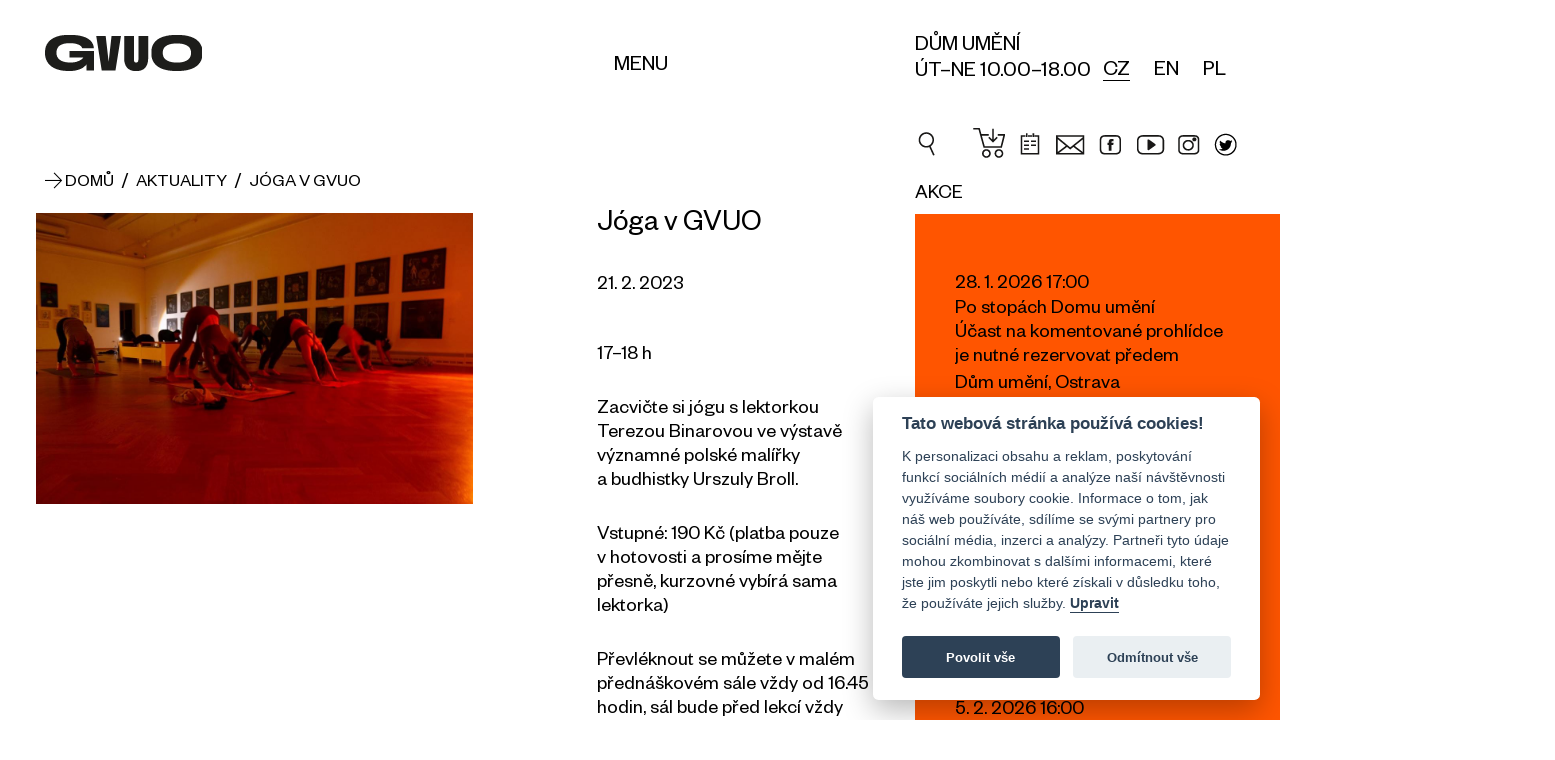

--- FILE ---
content_type: text/html; charset=UTF-8
request_url: https://gvuo.cz/aktuality/joga-v-gvuo-3_nd515
body_size: 9799
content:
<!DOCTYPE html><html lang="cs" class="js_ajax_web"><head><meta charset="utf-8"><meta property="og:title" content="Jóga v GVUO"><meta property="og:description" content=""><meta property="og:site_name" content="https://gvuo.cz"><meta property="og:url" content="https://gvuo.cz/aktuality/joga-v-gvuo-3_nd515"><meta property="og:image" content="https://gvuo.cz/img/logo_fb.jpg"><meta property="og:type" content="website"><script async src="https://www.googletagmanager.com/gtag/js?id=UA-121044088-1"></script><script>var gtagUA = 'UA-121044088-1';

        window.dataLayer = window.dataLayer || [];

        function gtag() {
            dataLayer.push(arguments);
        }
        gtag('js', new Date());

        gtag('config', gtagUA);</script><meta name="description" content=""><meta name="robots" content=""><meta name="viewport" content="width=device-width, initial-scale=1"><meta name="theme-color" content="#000000"><meta name="theme-icon-bg" content="#ff5500"><meta name="theme-icon-color" content="#ffffff"><title>Jóga v GVUO</title><link rel="stylesheet" href="/css/body_loader.css" media="all"><link rel="stylesheet" href="/css/styles.css?v=21" media="all"><link rel="stylesheet" href="/css/cal.css?v=2.57" media="all"><link rel="shortcut icon" href="/img/favicon/favicon.ico" type="image/x-icon"><link rel="apple-touch-icon" sizes="57x57" href="/img/favicon/apple-touch-icon-57x57.png"><link rel="apple-touch-icon" sizes="60x60" href="/img/favicon/apple-touch-icon-60x60.png"><link rel="apple-touch-icon" sizes="72x72" href="/img/favicon/apple-touch-icon-72x72.png"><link rel="apple-touch-icon" sizes="76x76" href="/img/favicon/apple-touch-icon-76x76.png"><link rel="apple-touch-icon" sizes="114x114" href="/img/favicon/apple-touch-icon-114x114.png"><link rel="apple-touch-icon" sizes="120x120" href="/img/favicon/apple-touch-icon-120x120.png"><link rel="apple-touch-icon" sizes="144x144" href="/img/favicon/apple-touch-icon-144x144.png"><link rel="apple-touch-icon" sizes="152x152" href="/img/favicon/apple-touch-icon-152x152.png"><link rel="apple-touch-icon" sizes="180x180" href="/img/favicon/apple-touch-icon-180x180.png"><link rel="icon" type="image/png" href="/img/favicon/favicon-16x16.png" sizes="16x16"><link rel="icon" type="image/png" href="/img/favicon/favicon-32x32.png" sizes="32x32"><link rel="icon" type="image/png" href="/img/favicon/favicon-96x96.png" sizes="96x96"><link rel="icon" type="image/png" href="/img/favicon/android-chrome-192x192.png" sizes="192x192"><meta name="msapplication-square70x70logo" content="/img/favicon/smalltile.png"><meta name="msapplication-square150x150logo" content="/img/favicon/mediumtile.png"><meta name="msapplication-wide310x150logo" content="/img/favicon/widetile.png"><meta name="msapplication-square310x310logo" content="/img/favicon/largetile.png"><link rel="stylesheet" href="https://unpkg.com/leaflet@1.9.4/dist/leaflet.css" integrity="sha256-p4NxAoJBhIIN+hmNHrzRCf9tD/miZyoHS5obTRR9BMY=" crossorigin=""><script src="https://unpkg.com/leaflet@1.9.4/dist/leaflet.js" integrity="sha256-20nQCchB9co0qIjJZRGuk2/Z9VM+kNiyxNV1lvTlZBo=" crossorigin=""></script><script src="https://api.mapy.cz/loader.js"></script><script>Loader.load()</script><script>(function(w, d, s, l, i) {
            w[l] = w[l] || [];
            w[l].push({
                'gtm.start': new Date().getTime(),
                event: 'gtm.js'
            });
            var f = d.getElementsByTagName(s)[0],
                j = d.createElement(s),
                dl = l != 'dataLayer' ? '&l=' + l : '';
            j.async = true;
            j.src =
                'https://www.googletagmanager.com/gtm.js?id=' + i + dl;
            f.parentNode.insertBefore(j, f);
        })(window, document, 'script', 'dataLayer', 'GTM-K9KQRXN');</script><script async src="https://www.googletagmanager.com/gtag/js?id=G-L7P3YFNNM1"></script><script>window.dataLayer = window.dataLayer || []; function gtag(){dataLayer.push(arguments);} gtag('js', new Date()); gtag('config', 'G-L7P3YFNNM1');</script><script type="application/ld+json">{
      "@context": "http://schema.org",
      "@type": "Organization",
      "name" : "Galerie výtvarného umění v Ostravě, p. o.",
      "description" : "",
      "legalName": "Galerie výtvarného umění v Ostravě, p. o.",
      "vatID": "CZ00373231",
      "url": "https://gvuo.cz/aktuality/joga-v-gvuo-3_nd515",
      "sameAs" : [
        "https://www.facebook.com/gvuostrava/?ref=ts",
        "https://www.instagram.com/dum_umeni_gvuo/",
        "https://www.youtube.com/results?search_query=galerie+v%C3%BDtvarn%C3%A9ho+um%C4%9Bn%C3%AD+v+ostrav%C4%9B"
      ],
      "logo": "https://gvuo.cz/aktuality/joga-v-gvuo-3_nd515img/logo.svg",
      "image": "https://gvuo.cz/aktuality/joga-v-gvuo-3_nd515img/logo.png",
      "address":
          {
          "@type": "PostalAddress",
          "streetAddress": "Poděbradova 1291/12",
          "addressLocality": "Ostrava",
          "postalCode": "702 00",
          "addressCountry": "CZE"
          },
      "email" : "info@gvuo.cz",
      "telephone" : "+420596112566"
    }</script><!-- [if lt IE 9]><script src="http://html5shiv.googlecode.com/svn/trunk/html5.js"></script><script src="http://css3-mediaqueries-js.googlecode.com/svn/trunk/css3-mediaqueries.js"></script><![endif]--><!--[if IE]><script type="text/javascript">var console = { log: function() {} };</script><![endif]--><!--[if gte IE 9]><style type="text/css">.gradients {filter: none;}</style><![endif]  --><style>#mapa * {
        max-width: none !important;
        max-height: none !important;
      }
        /*[data-s3="paymentContainer"] .order_row.s3pi8{
            display: none !important;
        }*/</style><style>.resp-container {
    position: relative;
    overflow: hidden;
    padding-top: 56.25%;
}
.resp-iframe {
    position: absolute;
    top: 0;
    left: 0;
    width: 100%;
    height: 100%;
    border: 0;
}
.form_price {
    float: right;
}</style><link rel="stylesheet" type="text/css" href="/core/system/modules/shopnero/shopnero.css?v=1529338748"><link rel="stylesheet" type="text/css" href="/core/system/modules/m11newsletter/m11newsletter.css?v=1496035978"><link rel="canonical" href="https://www.gvuo.cz/aktuality/joga-v-gvuo-3_nd515"><link rel="alternate" hreflang="cs" href="https://www.gvuo.cz/aktuality/joga-v-gvuo-3_nd515"><link rel="alternate" hreflang="en" href="https://www.gvuo.cz/en/news/yoga-at-the-gallery-3_nd515"><link rel="alternate" hreflang="pl" href="https://www.gvuo.cz/pl/wydarzenia-aktualne/joga-w-gvuo-2_nd515"></head><body data-s3-m100crc="eNozAAAAMQAx"><noscript><iframe src="https://www.googletagmanager.com/ns.html?id=GTM-K9KQRXN" height="0" width="0" style="display:none;visibility:hidden"></iframe></noscript><div class="body_loader "><div class="body_loader_place"><div><div id="cssload-loader"><ul><li></li><li></li><li></li><li></li><li></li><li></li></ul></div><div class="body_loader_text">Načítání obsahu...</div></div></div></div><div class="hidden visible_ml bg_light menu_header " id="mainMenu"><div class="hide_ml menu_header_mobile js_set_page_offset_padding" id="mainMenuMobile"><div><div class="main_wrap body_header_padding "><div class="hd_wrap"><div class="main_wrap no_margin_left_ml no_margin_right"><div class="custom_main_row row flex_items_strech flex_justify_ml"><div class="main_content  no_margin_ml"><nav class="body_header_nav"><div class="row row_fix_lg col_fix_wrap_lg wrap_menu "><div class="col_2x col_4_xm col_6_md col_12_sm"><div class="js_click toggle_active" data-toggle-group="headerNav" data-target="next" data-action="slideToggle"><h3 class="h3 no_padding"><span class="block line_clamp_2 text_medium text_up">O GVUO</span></h3></div><div class="hide_ml"><div class="slim_padding no_padding_bottom"><ul><li><a href="/o-nas" title="O nás">O nás</a></li><li><a href="/tym-gvuo" title="Tým GVUO">Tým GVUO</a></li><li><a href="/dokumenty" title="Dokumenty">Dokumenty</a></li><li><a href="http://www.citem.cz/promus11/index.php?page=catalogue&table=9&params=0%7C0%7C0;1;%277OG%27;0&implicit_order=1&savePrevious=1&spage=catalogue&stable=2&sparams=0%7C%7C&srecsId=&sselect_checked=&simplicit_order=&sconnection_field=promus_id_a&promus_id_a=13&ssavedPrevId=" title="Katalog sbírek">Katalog sbírek</a></li><li><a href="/top100" title="Top 100">Top 100</a></li><li><a href="/zisky" title="Zisky">Zisky</a></li><li><a href="/pro-media" title="Pro média">Pro média</a></li></ul></div></div></div><div class="col_2x col_4_xm col_6_md col_12_sm"><div class="js_click toggle_active" data-toggle-group="headerNav" data-target="next" data-action="slideToggle"><h3 class="h3 no_padding"><span class="block line_clamp_2 text_medium text_up">Výstavy</span></h3></div><div class="hide_ml s3block" data-s3-block="m0content::categoryList::done" data-s3-module="2" data-s3-category="0" data-s3-cols-item-lang="title" data-s3-nosuffix="1" data-s3-noseo="1"><div class="slim_padding no_padding_bottom" data-s3-block-template="m0content::categoryList"><ul data-s3="container"><li data-s3="itemTpl" data-s3-id="2" data-s3-n="1"><a href="/aktualni-vystavy_ec2" title="Aktuální výstavy">Aktuální výstavy</a></li><li data-s3="itemTpl" data-s3-id="4" data-s3-n="2"><a href="/stala-expozice_ec4" title="Stálá expozice">Stálá expozice</a></li><li data-s3="itemTpl" data-s3-id="5" data-s3-n="3"><a href="/pripravovane-vystavy_ec5" title="Připravované výstavy">Připravované výstavy</a></li><li data-s3="itemTpl" data-s3-id="3" data-s3-n="4"><a href="/archiv-vystav_ec3" title="Archiv výstav">Archiv výstav</a></li></ul><ul><li><a href="/virtualni-prohlidky" title="Virtuální prohlídky">Virtuální prohlídky</a></li></ul></div></div></div><div class="col_2x col_4_xm col_6_md col_12_sm"><div class="js_click toggle_active" data-toggle-group="headerNav" data-target="next" data-action="slideToggle"><h3 class="h3 no_padding"><span class="block line_clamp_2 text_medium text_up">Doprovodné programy</span></h3></div><div class="hide_ml"><div class="slim_padding no_padding_bottom"><ul><li><a href="/kalendar-akci" title="Kalendář akcí">Kalendář akcí</a></li><li><a href="/pro-skoly" title="Pro školy">Pro školy</a></li><li><a href="/pro-verejnost" title="Pro veřejnost">Pro veřejnost</a></li></ul></div></div></div><div class="col_2x col_4_xm col_6_md col_12_sm"><div class="js_click toggle_active" data-toggle-group="headerNav" data-target="next" data-action="slideToggle"><h3 class="h3 no_padding"><span class="block line_clamp_2 text_medium text_up">Mohlo by Vás zajímat</span></h3></div><div class="hide_ml"><div class="slim_padding no_padding_bottom"><ul><li><a href="/knihovna" title="Knihovna">Knihovna</a></li><li><a href="/digitalizacni-centrum" title="Digitalizační centrum">Digitalizační centrum</a></li><li><a href="/o-nas#hash6" title="O nás">Kariéra</a></li><li><a href="https://eshop.gvuo.cz" title="E-shop" target="_blank">E-shop</a></li><li><a href="/aktuality" title="Aktuality">Aktuality</a></li></ul></div></div></div><div class="col_2x col_4_xm col_6_md col_12_sm"><div class="js_click toggle_active" data-toggle-group="headerNav" data-target="next" data-action="slideToggle"><h3 class="h3 no_padding"><span class="block line_clamp_2 text_medium text_up">Praktické informace</span></h3></div><div class="hide_ml"><div class="slim_padding no_padding_bottom"><ul><li><a href="/oteviraci-doba-a-vstupne" title="Vstupné a otevírací doba">Vstupné a otevírací doba</a></li><li><a href="/jak-se-k-nam-dostanete" title="Jak se k nám dostanete">Jak se k nám dostanete</a></li><li><a href="/spolecnost-pratel" title="Společnost přátel">Společnost přátel</a></li><li><a href="/partneri" title="Partneři">Partneři</a></li><li><a href="/kontakty" title="Kontakty">Kontakty</a></li><li><a href="/whistleblowing" title="Whistleblowing">Whistleblowing</a></li><li><button type="button" style="font-size: 17px;" data-cc="c-settings" aria-haspopup="dialog">Nastavení cookies</button></li></ul></div></div></div></div></nav></div><div class="main_aside   no_margin_ml "><div class="flex_justify flex_items_end flex_items_stretch_ml inline_flex_md"><div class="js_maxHeight hidden_ml"><a href="/" title="Galerie výtvarného umění v Ostravě" class="text_up"><h3>Domů</h3></a></div><div class="flex_items_end_ml"><div class="body_header_lang js_maxHeight"><div class="lang"><ul data-s3-block="shopnero::langList::done" data-s3-active="active" class="inline_blocks row_fix_xs s3block"><li data-s3="itemTpl" class="relative active disabled_active"><a href="https://www.gvuo.cz/aktuality/joga-v-gvuo-3_nd515" data-id="0" title="CZ" class="xs_wrap block icon_left  active ">
CZ
</a></li><li data-s3="itemTpl" class="relative  disabled_active"><a href="https://www.gvuo.cz/en/news/yoga-at-the-gallery-3_nd515" data-id="1" title="EN" class="xs_wrap block icon_left   ">
EN
</a></li><li data-s3="itemTpl" class="relative  disabled_active"><a href="https://www.gvuo.cz/pl/wydarzenia-aktualne/joga-w-gvuo-2_nd515" data-id="2" title="PL" class="xs_wrap block icon_left   ">
PL
</a></li></ul></div></div></div></div></div></div></div></div></div></div></div></div><header class="body_header js_page_offset"><div class="bg_fff relative z_index_up"><div class="main_wrap"><div class="hd_wrap"><div class="custom_main_row  row flex_items_strech flex_reverse_"><div class="main_content col_4_ml col_5_md col_6_sm col_5_xs no_margin_ml"><div class="custom_row_fix row"><div class="col_4 col_5_xm col_12_ml "><div class="logo_width_print"><a href="/" title="Galerie výtvarného umění v Ostravě, p. o." class="logo_link no_ajax_link relative"><span class="logo_text js_fix_typography">Galerie výtvarného umění v Ostravě</span><span class="logo_img flex_items_center flex_justify_start"><img src="/img/logo.svg" alt="Logo Galerie výtvarného umění v Ostravě, p. o." class="logo_svg"></span></a></div></div><div class="col_8 col_7_xm flex_items_end "><div class="full_width align_center"><div class="hidden_ml "><button class="menu_button button_menu_desktop text_up relative  toggle_active underline_hover" data-target="id" data-id="mainMenu" data-action="slideToggle" data-bg-close="true" data-main-overlay="true" aria-label="Menu" role="button"><span class=" hidden_ml not_line">Menu</span></button></div></div></div></div></div><div class="main_aside col_8_ml col_7_md col_6_sm col_7_xs no_margin_ml flex_justify_end_md"><div class="flex_justify flex_items_end flex_items_stretch_ml inline_flex_md flex_justify_end_ml"><div class="hidden_ml "><div>Dům umění</div><div>ÚT–NE 10.00–18.00</div></div><div class="flex_justify col_lg row_ml flex_items_center_ml"><div class="hidden_ml"><div class="body_header_lang "><div class="lang"><ul data-s3-block="shopnero::langList::done" data-s3-active="active" class="inline_blocks row_fix_xs s3block"><li data-s3="itemTpl" class="relative active disabled_active"><a href="https://www.gvuo.cz/aktuality/joga-v-gvuo-3_nd515" data-id="0" title="CZ" class="xs_wrap block icon_left  active ">
CZ
</a></li><li data-s3="itemTpl" class="relative  disabled_active"><a href="https://www.gvuo.cz/en/news/yoga-at-the-gallery-3_nd515" data-id="1" title="EN" class="xs_wrap block icon_left   ">
EN
</a></li><li data-s3="itemTpl" class="relative  disabled_active"><a href="https://www.gvuo.cz/pl/wydarzenia-aktualne/joga-w-gvuo-2_nd515" data-id="2" title="PL" class="xs_wrap block icon_left   ">
PL
</a></li></ul></div></div></div></div><div class="hidden flex_ml flex_items_center_ml"><button class="menu_button text_up relative  js_click toggle_active" data-target="id" data-id="mainMenuMobile" data-action="slideToggle" data-bg-close="true" data-main-overlay="true" aria-label="Menu" role="button"><span class="hidden visible_ml not_line"><span class="transition"></span><span class="transition"></span><span class="transition"></span></span><span class=" hidden_ml not_line">Menu</span></button></div><div class="hidden flex_ml flex_items_center_ml search_menu"><div class="search_form_wrap"><div class="js_search relative"><form action="/" class="search_form relative"><input class="input s3search js_search_input" type="search" placeholder="Vyhledávání"><i class="i_close text_normal transition color_orange_hover"></i></form><div class="js_search_results_wrap absolute bg_fff hidden js_ajax_set"><div class="js_search_results"></div><div class="js_search_count hidden">0</div><div class="js_search_no_result fat_padding sm_wrap align_center color_gray hidden">Vyhledávání neodpovídají žádné výsledky</div><div class="js_product_tpl hidden"><div class="js_search_result js_product relative"><a class="search_p_wrap flex_justify" title="Detail produktu {title}" href="" rel="nofollow"><span class="search_p_img_wrap  no_transition"><img src="/img/loading.svg" alt="{title}" class="search_p_img abs_centered js_lazy_img transition"></span><span class="search_p_caption"><span class="search_p_title  no_transition line_clamp line_clamp_2 no_fix_clamp">{title}</span><span class="search_p_desc  no_transition line_clamp line_clamp_2 no_fix_clamp">{textShort}</span></span></a></div></div><div class="js_catg_tpl hidden"><div class="js_search_result js_catg relative"><a class="search_catg_wrap flex_justify" title="{title}" href="" rel="nofollow"><span class="search_catg_caption"><span class="search_catg_title  no_transition line_clamp line_clamp_2 no_fix_clamp">{text}</span><span class="search_catg_desc no_transition line_clamp line_clamp_2 no_fix_clamp">{title}</span></span></a></div></div></div></div></div><div class="search_wrap flex_center"><button class="search_button flex_center"><i class="i_c2search transition" style="font-size: 28px;"></i></button></div></div></div></div></div></div></div></div></header><main id="main" data-id="nd515" data-title="Jóga v GVUO"><div class=""><div class="main_wrap"><div class="hd_wrap"><div class="custom_main_row row flex_items_strech"><div class="main_content col_12_ml"><div class="section main_section no_padding"><div class="custom_row_fix row extra_padding no_padding_bottom"><div class="col_12 fat_padding no_padding_bottom"><div><div class="custom_padding_left relative"><div class="absolute left top full_height flex_center"><i class="i_c_arr text_normal transition text_medium breadcrumb_arr"></i></div><div data-s3-block="shopnero::breadcrumbList::done" class="breadcrumb inline_block js_ajax_nav text_up text_medium s3block"><div data-s3-block-template="shopnero::breadcrumbList"><a href="/" title="Domů" class="underline_hover"><span>Domů</span></a><span data-s3="container" itemscope itemtype="http://schema.org/BreadcrumbList"><span data-s3="itemTpl" itemprop="itemListElement" itemscope itemtype="http://schema.org/ListItem" class="text_medium">
 <span class="text_medium">/</span> 
<a itemprop="item" href="https://www.gvuo.cz/aktuality" title="Aktuality" class="text_medium underline_hover"><span itemprop="name">Aktuality</span></a><meta itemprop="position" content="1"></span><span data-s3="itemTpl" itemprop="itemListElement" itemscope itemtype="http://schema.org/ListItem" class="text_medium">
 <span class="text_medium">/</span> 
<a itemprop="item" href="https://www.gvuo.cz/aktuality/joga-v-gvuo-3_nd515" title="Jóga v GVUO" class="text_medium underline_hover"><span itemprop="name">Jóga v GVUO</span></a><meta itemprop="position" content="2"></span></span></div></div></div></div></div></div></div><div class="section main_section no_padding_top"><div data-s3-block="m0content::detail::done" data-s3-module="1084" data-s3-cols-item-lang="title,perex,shortText,link" data-s3-cols-item-gen="imgMain,date" data-s3-related="gallery" data-s3-cols-item-gallery-lang="title" data-s3-cols-item-gallery-gen="img" class="s3block"><div data-s3-block-template="m0content::detail"><div class="custom_row_fix row"><div class="col_7 col_12_lg col_6_ml col_12_md slim_padding no_padding_bottom"><div class="js_stick_in_parrent"><div class="no_padding_right_md fat_padding no_padding_bottom"><div class="js_move js_slide js_gallery_item" data-target=".gallery_container" data-move="prependTo"><a href="/data/images/be50df8723e0f2ea1851670db3cb7c5563dbc7382f568.jpg" title="Jóga v GVUO" class="rectangle block full_width img_wrap"><img src="/data/images/cache/be50df8723e0f2ea1851670db3cb7c5563dbc7382f568-w1100.jpg" alt="Jóga v GVUO" class="abs_left"><span class="hidden">Jóga v GVUO</span></a></div><div class="js_slider main_slider extra_padding no_padding_top" data-autoplay="3000"><div class="js_container"><div data-s3="galleryContainer" class="gallery_container js_wrapper js_gallery"></div></div><button class="js_next js_maxHeight flex_center news_slider_btn"><i class="i_c_arr text_normal transition"></i></button><button class="js_prev js_maxHeight flex_center news_slider_btn"><i class="i_c_arr text_normal transition inline_block flip_x"></i></button></div></div></div></div><div class="col_5 col_12_lg col_6_ml col_12_md slim_padding no_padding_bottom"><div class="main_wrap no_margin_right no_margin_left_lg news_text js_fix_typography"><h2 class="h2 no_padding text_big">Jóga v GVUO</h2><div class="extra_padding no_padding_bottom"><div>21. 2. 2023</div></div><div class="fat_padding"><div></div></div><div><p>17–18 h</p><p>Zacvičte si jógu s lektorkou Terezou Binarovou ve výstavě významné polské malířky a budhistky Urszuly Broll.</p><p>Vstupné: 190 Kč (platba pouze v hotovosti a prosíme mějte přesně, kurzovné vybírá sama lektorka) </p><p>Převléknout se můžete v malém přednáškovém sále vždy od 16.45 hodin, sál bude před lekcí vždy uzamčen. Upozornění, ženy a muži se převlékají ve stejném prostoru.  </p><p>Nutná je rezervace <a href="https://gvuo.cz/joga-v-gvuo_rd65" target="_blank" style="background-color: rgb(255, 255, 255);">ZDE</a> </p></div></div></div></div></div></div></div><div class="body_footer"><div class="custom_row_fix row col_fix_lg_wrap"><div class="col_4 col_5_xm col_12_ml "><div data-s3-block="m11newsletter::v1::done" class="newsletter s3block"><div data-s3-block-template="m11newsletter::v1"><h3 class="text_medium text_up no_padding_top h3">Přihlašte se k odběru newsletteru</h3><div class="s3sn"></div><div class="width_auto_ml margin_top_em" data-s3="form"><div class=""><div class="flex_justify flex_no_wrap flex_items_end"><p class="s3msg2 hidden msg bg_invalid">Nesprávný formát e-mailu!</p><p class="s3msg1 hidden msg bg_valid">Vaše adresa byla přidána do databáze. Děkujeme!</p><label class="full_width"><input type="text" class="s3email s3fail input" placeholder="E-mail"></label><button class="s3send btn text_up">Odeslat</button></div></div><div data-s3-block="m150consents::show::done" data-s3-location="locationNewsletter" class="underline_links text_sm s3block"><div data-s3-block-template="m150consents::show"><div data-s3="container"><div data-s3="itemTpl" data-n="1" data-id="2"><p class="s3text s3consentText s3sn" data-id="2" data-s3="m150text"></p><p>Vyplněním e-mailu souhlasíte se zasíláním newsletteru společnosti <span class="inline_block">Galerie výtvarného umění v Ostravě, p. o.</span> Svůj souhlas můžete kdykoliv odvolat v patičce každého <span class="inline_block">e-mailu</span>. <a href="https://www.gvuo.cz/dokumenty/ochrana-osobnich-udaju_dd2" class="inline_block" target="_blank" rel="noopener">Více informací</a></p></div></div></div></div></div></div></div></div><div class="col_8 col_5_xm col_12_ml "><h3 class="text_medium text_up no_padding_top margin_bottom_em h3">MAPA</h3><div id="map" style="width:100%; height:400px;"></div><script type="text/javascript">var map = L.map('map').setView([49.8340247, 18.2867908], 17);
	var marker1 = L.marker([49.8341650, 18.2853997]).addTo(map).bindPopup('<strong>Dokumentační a správní centrum<br>ulice Poděbradova 1291/12').openPopup();;
	var marker2 = L.marker([49.8340247, 18.2867908]).addTo(map).bindPopup('<strong>Výstavní budova Dům umění<br>Jurečkova 1750/9').openPopup();;

	L.tileLayer('https://tile.openstreetmap.org/{z}/{x}/{y}.png', {
    maxZoom: 19,
    attribution: '© <a href="http://www.openstreetmap.org/copyright">OpenStreetMap'
}).addTo(map);

	
	/*
var gvuo1 = SMap.Coords.fromWGS84(18.2853997, 49.8341650);
var gvuo2 = SMap.Coords.fromWGS84(18.2867908, 49.8340247);
var m = new SMap(JAK.gel("mapa"), gvuo1, 17);
m.addDefaultLayer(SMap.DEF_BASE).enable();
m.addDefaultControls();

var layer = new SMap.Layer.Marker();
m.addLayer(layer);
layer.enable();

var card = new SMap.Card();
card.getHeader().innerHTML = "<strong>Dokumentační a správní centrum";
card.getBody().innerHTML = "ulice Poděbradova 1291/12";

var options = { 
    title: "GVUO"
};
var marker = new SMap.Marker(gvuo1, "myMarker", options);
marker.decorate(SMap.Marker.Feature.Card, card);
layer.addMarker(marker);

var card2 = new SMap.Card();
card2.getHeader().innerHTML = "<strong>Výstavní budova Dům umění";
card2.getBody().innerHTML = "Jurečkova 1750/9";

var options2 = { 
    title: "GVUO"
};
var marker2 = new SMap.Marker(gvuo2, "myMarker2", options2);
marker2.decorate(SMap.Marker.Feature.Card, card2);
layer.addMarker(marker2);
*/</script></div></div><div class="hidden">Galerie výtvarného umění v&nbsp;Ostravě <br/>je příspěvkovou organizací zřizovanou Moravskoslezským krajem.</div><div class="flex_justify row_fix above_bottom"><a class=" flex flex_items_center flex_justify_end flex_justify_start_sm " href="https://www.msk.cz/" title="Moravskoslezský kraj" target="_blank"><img src="/img/logo-msk.png" alt="Moravskoslezský kraj" class="body_footer_logo l1"></a><div class="text_sm align_left flex_center"><p>Galerie výtvarného umění v Ostravě <br>je příspěvkovou organizací zřizovanou Moravskoslezským krajem.</p></div><a class="flex flex_items_center flex_justify_end hidden_sm" href="https://www.msk.cz/scripts/detail.php?pgid=3378" title="Příspěvková organizace Moravskoslezkého kraje" target="_blank"><img src="/img/prispevkova-organizace.png" alt="Příspěvková organizace Moravskoslezkého kraje" class="body_footer_logo l2"></a></div><div class="hidden visible_sm"><div class="slim_padding no_padding_bottom flex_justify_end"><img style="margin-top: -0.8em;" src="/img/prispevkova-organizace.png" alt="Příspěvková organizace Moravskoslezkého kraje" class="main_partner_img"></div></div><div class="section bg_light body_footer margin_top_em_sm"><div class="md_wrap extra_padding"><div class="sm_wrap no_padding_left_ml no_padding_right_ml"><div class="body_header_nav_footer"><div class="row row_fix_lg col_fix_wrap_lg wrap_menu "><div class="col_2x col_4_xm col_6_md col_12_sm"><div class="js_click toggle_active" data-toggle-group="headerNav" data-target="next" data-action="slideToggle"><h3 class="h3 no_padding"><span class="block line_clamp_2 text_medium text_up">O GVUO</span></h3></div><div class="hide_ml"><div class="slim_padding no_padding_bottom"><ul><li><a href="/o-nas" title="O nás">O nás</a></li><li><a href="/tym-gvuo" title="Tým GVUO">Tým GVUO</a></li><li><a href="/dokumenty" title="Dokumenty">Dokumenty</a></li><li><a href="http://www.citem.cz/promus11/index.php?page=catalogue&table=9&params=0%7C0%7C0;1;%277OG%27;0&implicit_order=1&savePrevious=1&spage=catalogue&stable=2&sparams=0%7C%7C&srecsId=&sselect_checked=&simplicit_order=&sconnection_field=promus_id_a&promus_id_a=13&ssavedPrevId=" title="Katalog sbírek">Katalog sbírek</a></li><li><a href="/top100" title="Top 100">Top 100</a></li><li><a href="/zisky" title="Zisky">Zisky</a></li><li><a href="/pro-media" title="Pro média">Pro média</a></li></ul></div></div></div><div class="col_2x col_4_xm col_6_md col_12_sm"><div class="js_click toggle_active" data-toggle-group="headerNav" data-target="next" data-action="slideToggle"><h3 class="h3 no_padding"><span class="block line_clamp_2 text_medium text_up">Výstavy</span></h3></div><div class="hide_ml s3block" data-s3-block="m0content::categoryList::done" data-s3-module="2" data-s3-category="0" data-s3-cols-item-lang="title" data-s3-nosuffix="1" data-s3-noseo="1"><div class="slim_padding no_padding_bottom" data-s3-block-template="m0content::categoryList"><ul data-s3="container"><li data-s3="itemTpl" data-s3-id="2" data-s3-n="1"><a href="/aktualni-vystavy_ec2" title="Aktuální výstavy">Aktuální výstavy</a></li><li data-s3="itemTpl" data-s3-id="4" data-s3-n="2"><a href="/stala-expozice_ec4" title="Stálá expozice">Stálá expozice</a></li><li data-s3="itemTpl" data-s3-id="5" data-s3-n="3"><a href="/pripravovane-vystavy_ec5" title="Připravované výstavy">Připravované výstavy</a></li><li data-s3="itemTpl" data-s3-id="3" data-s3-n="4"><a href="/archiv-vystav_ec3" title="Archiv výstav">Archiv výstav</a></li></ul><ul><li><a href="/virtualni-prohlidky" title="Virtuální prohlídky">Virtuální prohlídky</a></li></ul></div></div></div><div class="col_2x col_4_xm col_6_md col_12_sm"><div class="js_click toggle_active" data-toggle-group="headerNav" data-target="next" data-action="slideToggle"><h3 class="h3 no_padding"><span class="block line_clamp_2 text_medium text_up">Doprovodné programy</span></h3></div><div class="hide_ml"><div class="slim_padding no_padding_bottom"><ul><li><a href="/kalendar-akci" title="Kalendář akcí">Kalendář akcí</a></li><li><a href="/pro-skoly" title="Pro školy">Pro školy</a></li><li><a href="/pro-verejnost" title="Pro veřejnost">Pro veřejnost</a></li></ul></div></div></div><div class="col_2x col_4_xm col_6_md col_12_sm"><div class="js_click toggle_active" data-toggle-group="headerNav" data-target="next" data-action="slideToggle"><h3 class="h3 no_padding"><span class="block line_clamp_2 text_medium text_up">Mohlo by Vás zajímat</span></h3></div><div class="hide_ml"><div class="slim_padding no_padding_bottom"><ul><li><a href="/knihovna" title="Knihovna">Knihovna</a></li><li><a href="/digitalizacni-centrum" title="Digitalizační centrum">Digitalizační centrum</a></li><li><a href="/o-nas#hash6" title="O nás">Kariéra</a></li><li><a href="https://eshop.gvuo.cz" title="E-shop" target="_blank">E-shop</a></li><li><a href="/aktuality" title="Aktuality">Aktuality</a></li></ul></div></div></div><div class="col_2x col_4_xm col_6_md col_12_sm"><div class="js_click toggle_active" data-toggle-group="headerNav" data-target="next" data-action="slideToggle"><h3 class="h3 no_padding"><span class="block line_clamp_2 text_medium text_up">Praktické informace</span></h3></div><div class="hide_ml"><div class="slim_padding no_padding_bottom"><ul><li><a href="/oteviraci-doba-a-vstupne" title="Vstupné a otevírací doba">Vstupné a otevírací doba</a></li><li><a href="/jak-se-k-nam-dostanete" title="Jak se k nám dostanete">Jak se k nám dostanete</a></li><li><a href="/spolecnost-pratel" title="Společnost přátel">Společnost přátel</a></li><li><a href="/partneri" title="Partneři">Partneři</a></li><li><a href="/kontakty" title="Kontakty">Kontakty</a></li><li><a href="/whistleblowing" title="Whistleblowing">Whistleblowing</a></li><li><button type="button" style="font-size: 17px;" data-cc="c-settings" aria-haspopup="dialog">Nastavení cookies</button></li></ul></div></div></div></div></div><div class="slim_padding align_right"><a href="/mapa-stranek" title="Mapa stránek" class="underline_hover">Mapa stránek</a></div></div></div></div></div></div><aside class="main_aside hidden_ml"><div class="js_stick_in_parrent"><div class="fat_padding "><div class="js_maxHeight multimedia_bar relative"><div class="flex_justify_end relative" style="font-size: 28px;"><div class="search_form_wrap"><div class="js_search relative"><form action="/" class="search_form relative"><input class="input s3search js_search_input" type="search" placeholder="Vyhledávání"><i class="i_close text_normal transition color_orange_hover"></i></form><div class="js_search_results_wrap absolute bg_fff hidden js_ajax_set"><div class="js_search_results"></div><div class="js_search_count hidden">0</div><div class="js_search_no_result fat_padding sm_wrap align_center color_gray hidden">Vyhledávání neodpovídají žádné výsledky</div><div class="js_product_tpl hidden"><div class="js_search_result js_product relative"><a class="search_p_wrap flex_justify" title="Detail produktu {title}" href="" rel="nofollow"><span class="search_p_img_wrap  no_transition"><img src="/img/loading.svg" alt="{title}" class="search_p_img abs_centered js_lazy_img transition"></span><span class="search_p_caption"><span class="search_p_title  no_transition line_clamp line_clamp_2 no_fix_clamp">{title}</span><span class="search_p_desc  no_transition line_clamp line_clamp_2 no_fix_clamp">{textShort}</span></span></a></div></div><div class="js_catg_tpl hidden"><div class="js_search_result js_catg relative"><a class="search_catg_wrap flex_justify" title="{title}" href="" rel="nofollow"><span class="search_catg_caption"><span class="search_catg_title  no_transition line_clamp line_clamp_2 no_fix_clamp">{text}</span><span class="search_catg_desc no_transition line_clamp line_clamp_2 no_fix_clamp">{title}</span></span></a></div></div></div></div></div><div class="search_wrap flex_center"><button class="search_button flex_center"><i class="i_c2search transition" style="font-size: 28px;"></i></button></div><div class="inline_flex flex_justify_between flex_items_center row_fix_sm row_fix_sm_custom color_orange_hover_links" style="z-index: 1000001"><div><a href="/objednavka" title="Objednávka"><i class="i_c2cart cart_link"></i></a></div><div data-s3-block="m0content::categoryList::done" data-s3-module="2" data-s3-id="2" data-s3-cols-item-lang="title" data-s3-nosuffix="1" class="s3block"><div data-s3-block-template="m0content::categoryList" data-s3-noseo="1"><div data-s3="container"><div data-s3="itemTpl" data-s3-id="2" data-s3-n="1" class="hidden visible_first"><a href="/aktualni-vystavy_ec2" title="Aktuální výstavy"><i class="i_c2list"></i></a></div><div data-s3="itemTpl" data-s3-id="4" data-s3-n="2" class="hidden visible_first"><a href="/stala-expozice_ec4" title="Stálá expozice"><i class="i_c2list"></i></a></div><div data-s3="itemTpl" data-s3-id="5" data-s3-n="3" class="hidden visible_first"><a href="/pripravovane-vystavy_ec5" title="Připravované výstavy"><i class="i_c2list"></i></a></div><div data-s3="itemTpl" data-s3-id="3" data-s3-n="4" class="hidden visible_first"><a href="/archiv-vystav_ec3" title="Archiv výstav"><i class="i_c2list"></i></a></div></div></div></div><div><a href="https://www.gvuo.cz/kontakty#contactformular" title="Napište nám"><i class="i_c2mail"></i></a></div><div><a href="https://www.facebook.com/gvuostrava/?ref=ts" title="Facebook - Galerie výtvarného umění v Ostravě, p. o."><i class="i_c2fb"></i></a></div><div><a href="https://www.youtube.com/results?search_query=galerie+v%C3%BDtvarn%C3%A9ho+um%C4%9Bn%C3%AD+v+ostrav%C4%9B" title="Youtube - Galerie výtvarného umění v Ostravě, p. o."><i class="i_c2yt"></i></a></div><div><a href="https://www.instagram.com/dum_umeni_gvuo/" title="Instagram - Galerie výtvarného umění v Ostravě, p. o."><i class="i_c2insta"></i></a></div><div><a href="https://twitter.com/gvuo_dum_umeni" title="Twitter - Galerie výtvarného umění v Ostravě, p. o."><i class="i_c2twitter"></i></a></div></div></div></div></div><div><div class="fat_padding" style="padding-bottom: 11px"><h3 class="h3 no_padding text_up text_medium">Akce</h3></div><div><div class="bg_orange aside_event"><div class="relative z_index_up"><div data-s3-block="m0content::itemList::done" data-s3-module="12" data-s3-category="1" data-s3-limit="5" data-s3-cols-item-lang="title,shortText,place,perex,link" data-s3-cols-item-gen="date" data-s3-nosuffix="1" id="ajax_action_load" data-s3-term="T.date" data-s3-term-type="future" data-s3-noseo="1" class="s3block"><div data-s3-block-template="m0content::itemList" class="action_container"><div data-s3="container" class="col_fix_wrap"><div data-s3="itemTpl" data-s3-id="928" data-s3-n="1" class="col_fix no_padding_bottom"><div class="relative"><a href="/aktuality/po-stopach-domu-umeni_nd907" title="" class="overlay_link action_link"></a><div class="text_medium">28. 1. 2026 17:00</div><h3 class="h3 no_padding text_normal">Po stopách Domu umění</h3><div class="text_normal line_clamp line_clamp_3 no_fix_clamp">
Účast na komentované prohlídce je nutné rezervovat předem</div><div class="text_normal col_fix_xs no_padding_bottom">Dům umění, Ostrava</div></div></div><div data-s3="itemTpl" data-s3-id="951" data-s3-n="2" class="col_fix no_padding_bottom"><div class="relative"><a href="/aktuality/zvuk-a-ticho-46_nd930" title="" class="overlay_link action_link"></a><div class="text_medium">29. 1. 2026 18:00</div><h3 class="h3 no_padding text_normal">Zvuk a ticho</h3><div class="text_normal line_clamp line_clamp_3 no_fix_clamp">
Účast na dílně je nutné rezervovat předem</div><div class="text_normal col_fix_xs no_padding_bottom">Dům umění, Ostrava</div></div></div><div data-s3="itemTpl" data-s3-id="947" data-s3-n="3" class="col_fix no_padding_bottom"><div class="relative"><a href="/aktuality/gvuo-pro-dospele-a-seniory-38_nd926" title="" class="overlay_link action_link"></a><div class="text_medium">2. 2. 2026 16:30</div><h3 class="h3 no_padding text_normal">GVUO pro dospělé a seniory</h3><div class="text_normal line_clamp line_clamp_3 no_fix_clamp">
Účast na dílně je nutné rezervovat předem</div><div class="text_normal col_fix_xs no_padding_bottom">Dům umění, Ostrava</div></div></div><div data-s3="itemTpl" data-s3-id="942" data-s3-n="4" class="col_fix no_padding_bottom"><div class="relative"><a href="/aktuality/gvuo-pro-deti-70_nd921" title="" class="overlay_link action_link"></a><div class="text_medium">5. 2. 2026 16:00</div><h3 class="h3 no_padding text_normal">GVUO pro děti</h3><div class="text_normal line_clamp line_clamp_3 no_fix_clamp">
Účast na dílně je nutné rezervovat předem</div><div class="text_normal col_fix_xs no_padding_bottom">Dům umění, Ostrava</div></div></div><div data-s3="itemTpl" data-s3-id="924" data-s3-n="5" class="col_fix no_padding_bottom"><div class="relative"><a href="/aktuality/stredoveke-hraci-karty-hazard-nebo-poznani_nd903" title="" class="overlay_link action_link"></a><div class="text_medium">10. 2. 2026 16:30</div><h3 class="h3 no_padding text_normal">Středověké hrací karty – hazard, nebo poznání?</h3><div class="text_normal line_clamp line_clamp_3 no_fix_clamp">
Účast na přednášce je nutné rezervovat předem</div><div class="text_normal col_fix_xs no_padding_bottom">Dům umění, Ostrava</div></div></div></div><div class="flex_justify_end extra_padding no_padding_bottom"><div class="row_fix_md"><a href="/kalendar-akci" title="Kalendář akcí" class="text_medium text_up underline_hover js_ajax">Více</a></div></div></div></div></div></div></div></div></div></aside></div></div></div></div><div class="javascript" data-js="/core/system/modules/shopnero/shopnero.js?v=1529338748"></div><div class="javascript" data-js="/core/system/modules/m11newsletter/m11newsletter.js?v=1496035978" data-id="11"></div></main><div class="opacity05 text_sm js_scroll_top_btn_treshold"><div class="main_wrap"><div class="hd_wrap"><div class="f_copy row row_fix slim_padding align_center"><div class="col_6 col_12_ml align_left align_center_ml">© 2017 Galerie výtvarného umění v Ostravě, p. o.</div><div class="col_6 col_12_ml align_right align_center_ml">Designed by <a href="http://burgrova.tumblr.com/" title="zburgrova@icloud.com" target="_blank">burgrova.tumblr.com</a>     Developed by <a href="https://www.ollero.cz/" target="_blank" title="Ollero" class="text_up">Ollero</a></div></div></div></div></div><div><div class="pswp" tabindex="-1" role="dialog" aria-hidden="true" data-share-fb="Sdílet na Facebooku" data-share-mail="Sdílený obrázek z webu" data-download="Stáhnout obrázek"><div class="pswp__bg"></div><div class="pswp__scroll-wrap"><div class="pswp__container"><div class="pswp__item"></div><div class="pswp__item"></div><div class="pswp__item"></div></div><div class="pswp__ui pswp__ui--hidden"><div class="pswp__top-bar"><div class="pswp__counter"></div><button class="pswp__button pswp__button--close" title="Zavřít (Esc)"></button><button class="pswp__button pswp__button--share" title="Sdílet"></button><button class="pswp__button pswp__button--fs" title="Na celou obrazovku"></button><button class="pswp__button pswp__button--zoom" title="Přiblížit / Oddálit"></button><div class="pswp__preloader"><div class="pswp__preloader__icn"><div class="pswp__preloader__cut"><div class="pswp__preloader__donut"></div></div></div></div></div><div class="pswp__share-modal pswp__share-modal--hidden pswp__single-tap"><div class="pswp__share-tooltip"></div></div><button class="pswp__button pswp__button--arrow--left" title="Předchozí"></button><button class="pswp__button pswp__button--arrow--right" title="Další"></button><div class="pswp__caption"><div class="pswp__caption__center"></div></div></div></div></div><div class="msg bg_invalid ajax_error_msg ajax_error_network hidden">Došlo ke ztrátě připojení.</div><div class="msg bg_invalid ajax_error_msg ajax_error_404 hidden">Požadovaná stránka neexistuje</div><div class="msg bg_invalid ajax_error_msg ajax_error_500 hidden">Došlo k chybě na serveru.</div><div class="msg bg_invalid ajax_error_msg ajax_error_parse_failed hidden">Došlo k chybě při parsování dat.</div><div class="msg bg_invalid ajax_error_msg ajax_error_timeout hidden">Vypršel časový limit požadavku</div><div class="msg bg_invalid ajax_error_msg ajax_error_abort hidden">Požadavek byl přerušen.</div><div class="msg bg_invalid js_counter_min_val_err hidden">Minimální možná hodnota je <span></span></div><div class="msg bg_invalid js_counter_max_val_err hidden">Maximální možná hodnota je <span></span></div><div class="msg bg_invalid js_no_local_storage_msg hidden">Používáte prohlížeč v režimu, který nepodporuje ukládání dat v Local Storage. Některé funkce aplikace mohou být nedostupné. <span></span></div><div class="msg bg_invalid js_order_fail hidden">Vyskytla se neočekávaná chyba při zpracování objednávky. Zkuste, prosím, odeslání objednávky zopakovat později. <span></span></div><div class="msg bg_invalid invaild js_copy_link_msg hidden">Odkaz se nepodařilo zkopírovat.</div><div class="msg bg_valid valid js_copy_link_msg hidden">Odkaz byl zkopírován do schránky. <a class="block text_sm underline" href="/" title="Zkopírovaný odkaz" rel="nofollow">Zkopírovaný odkaz</a></div></div><script type="text/javascript" src="/core/system/com/mon/dist/js/0.jquery-3.2.1.min.js?v=1.2"></script><script type="text/javascript" src="/core/system/com/mon/dist/js/0.jquery-ui.min.js?v=1.2"></script><script type="text/javascript" src="/core/system/com/mon/dist/js/1.anime.min.js?v=1.2"></script><script type="text/javascript" src="/core/system/com/mon/dist/js/1.blazy.min.js?v=1.2"></script><script type="text/javascript" src="/core/system/com/mon/dist/js/1.favico.js?v=1.2"></script><script type="text/javascript" src="/core/system/com/mon/dist/js/1.featherlight.min.js?v=1.2"></script><script type="text/javascript" src="/core/system/com/mon/dist/js/1.imagesloaded.pkgd.min.js?v=1.2"></script><script type="text/javascript" src="/core/system/com/mon/dist/js/1.jq-ajax-progress.min.js?v=1.2"></script><script type="text/javascript" src="/core/system/com/mon/dist/js/1.jquery.adaptive-backgrounds.min.js?v=1.2"></script><script type="text/javascript" src="/core/system/com/mon/dist/js/1.jquery.history.js?v=1.2"></script><script type="text/javascript" src="/core/system/com/mon/dist/js/1.jquery.number.min.js?v=1.2"></script><script type="text/javascript" src="/core/system/com/mon/dist/js/1.jquery.numeric-min.js?v=1.2"></script><script type="text/javascript" src="/core/system/com/mon/dist/js/1.jquery.star-rating-svg.min.js?v=1.2"></script><script type="text/javascript" src="/core/system/com/mon/dist/js/1.maplace.min.js?v=1.2"></script><script type="text/javascript" src="/core/system/com/mon/dist/js/1.markerclusterer.js?v=1.2"></script><script type="text/javascript" src="/core/system/com/mon/dist/js/1.masonry.pkgd.min.js?v=1.2"></script><script type="text/javascript" src="/core/system/com/mon/dist/js/1.modernizr.js?v=1.2"></script><script type="text/javascript" src="/core/system/com/mon/dist/js/1.photoswipe-ui-default.min.js?v=1.2"></script><script type="text/javascript" src="/core/system/com/mon/dist/js/1.photoswipe.min.js?v=1.2"></script><script type="text/javascript" src="/core/system/com/mon/dist/js/1.select2.full.min.js?v=1.2"></script><script type="text/javascript" src="/core/system/com/mon/dist/js/1.slideout.min.js?v=1.2"></script><script type="text/javascript" src="/core/system/com/mon/dist/js/1.sticky-kit.min.js?v=1.2"></script><script type="text/javascript" src="/core/system/com/mon/dist/js/1.swiper.jquery.min.js?v=1.2"></script><script type="text/javascript" src="/core/system/com/mon/dist/js/3.extend.js?v=1.2"></script><script type="text/javascript" src="/core/system/com/mon/dist/js/6.order.js?v=1.2"></script><script type="text/javascript" src="/core/system/com/mon/dist/js/9.common.js?v=1.2"></script><script src="/js/custom.js?v=2"></script><script src="/js/system/1.isotope.pkgd.min.js"></script><script async defer src="https://maps.googleapis.com/maps/api/js?libraries=geometry,places&callback=initMap&key=AIzaSyBvml37KL-wreyVKpgjOf-4JXnmxwetWKU" type="text/javascript"></script><script>$(document).ready(function (){
  $('form.s3step1col2 input[type=text]').prop("disabled",true);
  $('form.s3step1col2 input[type=tel]').prop("disabled",true);
  $('form.s3step1col2 select').prop("disabled",true);
})</script><script type="text/javascript" src="/core/system/modules/shopnero/shopnero.js?v=1529338748"></script><script type="text/javascript" src="/core/system/modules/m11newsletter/m11newsletter.js?v=1496035978" data-id="11"></script></body></html>

--- FILE ---
content_type: text/css
request_url: https://gvuo.cz/css/body_loader.css
body_size: 673
content:

body:not(.js_init) .body_header {
    position: relative;
}
body:not(.js_init) #js_slideout_panel {
    padding-top: 0 !important;
}
body:not(.js_init) #js_slideout_menu {
  position: absolute;
  visibility: hidden;
}

.body_loader {
    background: white;
    position: fixed;
    width: 100%;
    height: 100%;
    bottom: 0;
    left: 0;
    top: 0;
    z-index: 999999;
    text-align: center;
}

.body_loader_place {
    position: absolute;
    width: 100%;
    height: 100%;
    margin: auto;
    display: -webkit-box;
    display: -moz-box;
    display: -ms-flexbox;
    display: -webkit-flex;
    display: flex;
    -webkit-box-direction: normal;
    -moz-box-direction: normal;
    -webkit-box-orient: horizontal;
    -moz-box-orient: horizontal;
    -webkit-flex-direction: row;
    -ms-flex-direction: row;
    flex-direction: row;
    -webkit-flex-wrap: nowrap;
    -ms-flex-wrap: nowrap;
    flex-wrap: nowrap;
    -webkit-box-pack: center;
    -moz-box-pack: center;
    -webkit-justify-content: center;
    -ms-flex-pack: center;
    justify-content: center;
    -webkit-align-content: stretch;
    -ms-flex-line-pack: stretch;
    align-content: stretch;
    -webkit-box-align: center;
    -moz-box-align: center;
    -webkit-align-items: center;
    -ms-flex-align: center;
    align-items: center;
    text-align: center;
    font-family: Helvetica, sans-serif;
}

.body_loader_text {
    margin-top: 20px;
}


/* generated code place */

#cssload-loader {
    margin: auto;
    left: 0;
    right: 0;
    width: 65px;
}

#cssload-loader ul {
    margin: 0;
    list-style: none;
    width: 65px;
    height: 47px;
    position: relative;
    padding: 0;
}

#cssload-loader ul li {
    position: absolute;
    width: 1px;
    height: 0;
    background-color: rgb(84, 84, 84);
    bottom: 0;
}

#cssload-loader li:nth-child(1) {
    left: 0;
    animation: cssload-sequence1 0.8s ease infinite 0;
    -o-animation: cssload-sequence1 0.8s ease infinite 0;
    -ms-animation: cssload-sequence1 0.8s ease infinite 0;
    -webkit-animation: cssload-sequence1 0.8s ease infinite 0;
    -moz-animation: cssload-sequence1 0.8s ease infinite 0;
}

#cssload-loader li:nth-child(2) {
    left: 11px;
    animation: cssload-sequence2 0.8s ease infinite 0.075s;
    -o-animation: cssload-sequence2 0.8s ease infinite 0.075s;
    -ms-animation: cssload-sequence2 0.8s ease infinite 0.075s;
    -webkit-animation: cssload-sequence2 0.8s ease infinite 0.075s;
    -moz-animation: cssload-sequence2 0.8s ease infinite 0.075s;
}

#cssload-loader li:nth-child(3) {
    left: 22px;
    animation: cssload-sequence1 0.8s ease-in-out infinite 0.16s;
    -o-animation: cssload-sequence1 0.8s ease-in-out infinite 0.16s;
    -ms-animation: cssload-sequence1 0.8s ease-in-out infinite 0.16s;
    -webkit-animation: cssload-sequence1 0.8s ease-in-out infinite 0.16s;
    -moz-animation: cssload-sequence1 0.8s ease-in-out infinite 0.16s;
}

#cssload-loader li:nth-child(4) {
    left: 33px;
    animation: cssload-sequence2 0.8s ease-in infinite 0.235s;
    -o-animation: cssload-sequence2 0.8s ease-in infinite 0.235s;
    -ms-animation: cssload-sequence2 0.8s ease-in infinite 0.235s;
    -webkit-animation: cssload-sequence2 0.8s ease-in infinite 0.235s;
    -moz-animation: cssload-sequence2 0.8s ease-in infinite 0.235s;
}

#cssload-loader li:nth-child(5) {
    left: 43px;
    animation: cssload-sequence1 0.8s ease-in-out infinite 0.32s;
    -o-animation: cssload-sequence1 0.8s ease-in-out infinite 0.32s;
    -ms-animation: cssload-sequence1 0.8s ease-in-out infinite 0.32s;
    -webkit-animation: cssload-sequence1 0.8s ease-in-out infinite 0.32s;
    -moz-animation: cssload-sequence1 0.8s ease-in-out infinite 0.32s;
}

#cssload-loader li:nth-child(6) {
    left: 54px;
    animation: cssload-sequence2 0.8s ease infinite 0.395s;
    -o-animation: cssload-sequence2 0.8s ease infinite 0.395s;
    -ms-animation: cssload-sequence2 0.8s ease infinite 0.395s;
    -webkit-animation: cssload-sequence2 0.8s ease infinite 0.395s;
    -moz-animation: cssload-sequence2 0.8s ease infinite 0.395s;
}

@keyframes cssload-sequence1 {
    0% {
        height: 7px;
    }
    50% {
        height: 36px;
    }
    100% {
        height: 7px;
    }
}

@-o-keyframes cssload-sequence1 {
    0% {
        height: 7px;
    }
    50% {
        height: 36px;
    }
    100% {
        height: 7px;
    }
}

@-ms-keyframes cssload-sequence1 {
    0% {
        height: 7px;
    }
    50% {
        height: 36px;
    }
    100% {
        height: 7px;
    }
}

@-webkit-keyframes cssload-sequence1 {
    0% {
        height: 7px;
    }
    50% {
        height: 36px;
    }
    100% {
        height: 7px;
    }
}

@-moz-keyframes cssload-sequence1 {
    0% {
        height: 7px;
    }
    50% {
        height: 36px;
    }
    100% {
        height: 7px;
    }
}

@keyframes cssload-sequence2 {
    0% {
        height: 14px;
    }
    50% {
        height: 47px;
    }
    100% {
        height: 14px;
    }
}

@-o-keyframes cssload-sequence2 {
    0% {
        height: 14px;
    }
    50% {
        height: 47px;
    }
    100% {
        height: 14px;
    }
}

@-ms-keyframes cssload-sequence2 {
    0% {
        height: 14px;
    }
    50% height: 47px;
}

100% {
    height: 14px;
}




}

@-webkit-keyframes cssload-sequence2 {
    0% {
        height: 14px;
    }

    50% {
        height: 47px;
    }

    100% {
        height: 14px;
    }
}

@-moz-keyframes cssload-sequence2 {
    0% {
        height: 14px;
    }

    50% {
        height: 47px;
    }

    100% {
        height: 14px;
    }
}


--- FILE ---
content_type: text/css
request_url: https://gvuo.cz/css/fonts.css
body_size: 704
content:
/* This stylesheet generated by Transfonter (https://transfonter.org) on January 18, 2018 2:06 PM */

@font-face {
    font-family: 'Founders';
    src: url('/fonts/subset-FoundersGrotesk-Regular.woff2') format('woff2'),
    url('/fonts/subset-FoundersGrotesk-Regular.woff') format('woff');
    font-weight: normal;
    font-style: normal;
}


/*
Šipka pro defer - content by se měl změnit podle daného baličku ikonek

.js_defer > li.open > * > .js_slide_list_btn.i_arr_down:before {
    content: "\e901";
}
*/

html,
body,
i *,
.sans_serif,
.input,
input,
button {
    font-family: 'Founders', sans-serif;
    font-weight: 300;
}

.serif {
    font-family: serif;
}

.heading,
.h1,
.h2,
.h3,
nav *,
.gallery *,
.cite,
.btn {
    font-family: 'Founders', sans-serif;
}

*::-webkit-input-placeholder {
    font-family: 'Founders', sans-serif;
}

*::-moz-placeholder {
    font-family: 'Founders', sans-serif;
}

*:-ms-input-placeholder {
    font-family: 'Founders', sans-serif;
}

*:-moz-placeholder {
    font-family: 'Founders', sans-serif;
}


@font-face {
    font-family: 'icon';
    src: url('/fonts/icon.ttf?ngnhxa') format('truetype'),
    url('/fonts/icon.woff?ngnhxa') format('woff'),
    url('/fonts/icon.svg?ngnhxa#icon') format('svg');
    font-weight: normal;
    font-style: normal;
}


i[class*="i_c_"],
.i[class*="i_c_"]:before {
    /* use !important to prevent issues with browser extensions that change fonts */
    font-family: 'icon' !important;
    speak: none;
    font-style: normal;
    font-weight: normal;
    font-variant: normal;
    text-transform: none;
    line-height: 1;

    /* Better Font Rendering =========== */
    -webkit-font-smoothing: antialiased;
    -moz-osx-font-smoothing: grayscale;
}

.reset_font_family {
    font-family: 'Founders', sans-serif !important;
}

.i_cart:before,
.i_c_cart:before {
    content: "\e900";
     /* use !important to prevent issues with browser extensions that change fonts */
    font-family: 'icon' !important;
    speak: none;
    font-style: normal;
    font-weight: normal;
    font-variant: normal;
    text-transform: none;
    line-height: 1;

    /* Better Font Rendering =========== */
    -webkit-font-smoothing: antialiased;
    -moz-osx-font-smoothing: grayscale;
}

.i_c_search:before {
    content: "\e92e";
}

.i_c_ill1:before {
    content: "\e930";
}

.i_c_mail2:before {
    content: "\e931";
}

.i_c_fb:before {
    content: "\e932";
}

.i_c_play:before {
    content: "\e933";
}

.i_c_insta:before {
    content: "\e934";
}

.i_c_mail:before {
    content: "\e935";
}

.i_c_arr:before {
    content: "\e936";
}




@font-face {
  font-family: 'ico_custom2';
  src:
    url('/fonts/ico_custom2.ttf?plqspt') format('truetype'),
    url('/fonts/ico_custom2.woff?plqspt') format('woff'),
    url('/fonts/ico_custom2.svg?plqspt#ico_custom2') format('svg');
  font-weight: normal;
  font-style: normal;
}

[class^="i_c2"], [class*=" i_c2"] {
  /* use !important to prevent issues with browser extensions that change fonts */
  font-family: 'ico_custom2' !important;
  speak: none;
  font-style: normal;
  font-weight: normal;
  font-variant: normal;
  text-transform: none;
  line-height: 1;

  /* Better Font Rendering =========== */
  -webkit-font-smoothing: antialiased;
  -moz-osx-font-smoothing: grayscale;
}

.i_c2search:before {
  content: url('/img/ikony/vyhledavani.png');
}
.i_c2cart:before {
  content: url('/img/ikony/kosik.png');
}
.i_c2list:before {
  content: url('/img/ikony/aktualni-vystavy.png');
}
.i_c2mail:before {
  content: url('/img/ikony/napiste-nam.png');
}
.i_c2fb:before {
  content: url('/img/ikony/facebook.png');
}
.i_c2yt:before {
  content: url('/img/ikony/youtube.png');
}
.i_c2insta:before {
  content: url('/img/ikony/instagram.png');
}
.i_c2twitter:before {
  content: url('/img/ikony/twitter.png');
}


--- FILE ---
content_type: text/css
request_url: https://gvuo.cz/css/system/common.css?v=2.5
body_size: 6428
content:
* {
    margin: 0;
    padding: 0;
    text-decoration: none;
    border: none;
    box-sizing: border-box;
    -moz-box-sizing: border-box;
    -webkit-box-sizing: border-box;
    font-style: normal;
    background-repeat: no-repeat;
    list-style-type: none;
    /*
text-rendering: optimizeLegibility;
-webkit-font-smoothing: antialiased;
-moz-osx-font-smoothing: grayscale; */
}

*:focus {
    outline: none;
}

*:before,
*:after {
    background-repeat: no-repeat;
}

html {
    -webkit-text-size-adjust: 100%;
}

a {
    -webkit-tap-highlight-color: transparent;
}

button {
    cursor: pointer;
    background-color: transparent;
}

iframe {
    max-height: 100%;
    width: 100%;
    display: block;
    /* min-height: 300px; */
}

.centered {
    margin-left: auto;
    margin-right: auto;
}

.clear,
.clearfix {
    clear: both;
}

.spacefix {
    font-size: 0;
}

.spacefix > div {
    display: inline-block;
}

.nowrap {
    white-space: nowrap;
}

.word_break_all {
    word-break: break-all;
}

.text_up {
    text-transform: uppercase;
}

.text_normal {
    text-transform: none !important;
}

.center_fix {
    margin: auto;
    position: absolute;
    top: -9999px;
    bottom: -9999px;
    left: -9999px;
    opacity: 1;
    right: -9999px;
}

.block {
    display: block;
}

.inline_block,
.inline_blocks > * {
    display: inline-block;
}

.inline_blocks > * {
    display: inline-block !important;
    float: none !important;
}

.table {
    display: table !important;
}

.table_row {
    display: table-row;
}

.table_cell {
    display: table-cell;
    float: none !important;
}

.table_fixed,
.table_fixed_col {
    table-layout: fixed;
    width: 100%;
}

.padding {
    padding: 3em 0 3.5em;
}

.width_auto {
    width: auto !important;
}

.full_width {
    width: 100%;
}

.full_height {
    height: 100%;
}

.full_size_absolute {
    position: absolute;
    width: 100%;
    height: 100%;
    top: 0;
    left: 0;
}

.align_left {
    text-align: left;
}

.align_right {
    text-align: right;
}

.align_center {
    text-align: center;
}

.align_top,
.align_top:before,
.table.align_top *,
.align_top > * {
    vertical-align: top !important;
}

.align_bottom,
.align_bottom:before,
.table.align_bottom *,
.align_bottom > * {
    vertical-align: bottom !important;
}

.align_sub {}

.align_middle,
.align_middle > * {
    vertical-align: middle !important;
}

.align_baseline,
.align_baseline > * {
    vertical-align: baseline!important;
}

.bg_transparent {
    background-color: transparent !important;
}

img {
    max-height: 100%;
    max-width: 100%;
    display: block;
    margin: auto;
}

.js_google_map img,
.js_places_map img {
    max-height: none;
    max-width: none;
}

.readonly,
.pointer_events_none {
    pointer-events: none;
    -ms-pointer-events: none;
}

.circle {
    -webkit-border-radius: 50%;
    border-radius: 50%;
}

.overflow_hidden {
    overflow: hidden;
}

.overflow_visible {
    overflow: visible;
}

input,
textarea {
    line-height: normal;
}

.line_normal {
    line-height: normal;
}

u {
    text-decoration: underline;
}

em,
.em,
.em *,
.italic {
    font-style: italic;
}

.flip_x,
.flip_x_active.active,
.active .flip_x_active,
.flip_x_open.open,
.open > .flip_x_open,
.open > * > .flip_x_open {
    -moz-transform: scale(-1, 1);
    -webkit-transform: scale(-1, 1);
    -o-transform: scale(-1, 1);
    -ms-transform: scale(-1, 1);
    transform: scale(-1, 1);
}

.flip_y,
.flip_y_active.active,
.active .flip_y_active,
.flip_y_open.open,
.open > .flip_y_open,
.open > * > .flip_y_open {
    -moz-transform: scale(1, -1);
    -webkit-transform: scale(1, -1);
    -o-transform: scale(1, -1);
    -ms-transform: scale(1, -1);
    transform: scale(1, -1);
}

.rotate_cw,
.rotate_cw_active.active,
.active .rotate_cw_active {
    -moz-transform: rotate(90deg);
    -webkit-transform: rotate(90deg);
    -o-transform: rotate(90deg);
    -ms-transform: rotate(90deg);
    transform: rotate(90deg);
}

.rotate_ccw,
.rotate_ccw_active.active,
.active .rotate_ccw_active {
    -moz-transform: rotate(-90deg);
    -webkit-transform: rotate(-90deg);
    -o-transform: rotate(-90deg);
    -ms-transform: rotate(-90deg);
    transform: rotate(-90deg);
}

.inherit_style {
    color: inherit !important;
    text-decoration: inherit !important;
    font-weight: inherit !important;
}

.grayscale {
    filter: gray;
    filter: grayscale(1);
    -webkit-filter: grayscale(1);
}

.section_bg_img {
    background-position: top;
    background-size: cover;
    background-repeat: no-repeat;
}

.btn,
header,
footer {
    webkit-user-select: none;
    -moz-user-select: none;
    -ms-user-select: none;
    user-select: none;
}

p,
main a,
p *,
q,
q *,
h1,
h2,
h3,
h4,
h5,
.h1,
.h2,
.h3,
.h4,
.h5,
.h1 *,
.h2 *,
.h3 *,
.h4 *,
.h5 *,
input,
textarea,
.contact *,
address,
address *,
footer a,
.s3sn * {
    -webkit-user-select: auto;
    -moz-user-select: auto;
    -ms-user-select: auto;
    user-select: auto;
}

b,
.heavy,
b * {
    font-weight: 700 !important;
}

strong,
.strong,
.bold,
.bold_active.active {
    font-weight: 600 !important;
}

.semibold,
.semibold_active.active {
    font-weight: 600 !important;
}

.medium,
.medium_active.active {
    font-weight: 500 !important;
}

.ultra_thin,
.ultra_thin_active.active {
    font-weight: 200 !important;
}

input,
textarea,
.regular,
.book {
    font-weight: 400;
    border-radius: 0;
}

p,
q,
.light {
    font-weight: 300;
}

.word_per_line {
    word-spacing: 9999px;
}

.strong_first_line:first-line {
    font-weight: 700 !important;
}

.row_inline_cols > * {
    display: inline-block;
    float: none;
}

.row_inline_cols:after {
    display: none;
}

.col_12,
.col_11,
.col_10,
.col_9,
.col_8,
.col_7,
.col_6,
.col_5,
.col_4,
.col_3,
.col_2,
.col_1,
.col_12_xs,
.col_11_xs,
.col_10_xs,
.col_9_xs,
.col_8_xs,
.col_7_xs,
.col_6_xs,
.col_5_xs,
.col_4_xs,
.col_3_xs,
.col_2_xs,
.col_1_xs,
.col_12_sm,
.col_11_sm,
.col_10_sm,
.col_9_sm,
.col_8_sm,
.col_7_sm,
.col_6_sm,
.col_5_sm,
.col_4_sm,
.col_3_sm,
.col_2_sm,
.col_1_sm,
.col_12_md,
.col_11_md,
.col_10_md,
.col_9_md,
.col_8_md,
.col_7_md,
.col_6_md,
.col_5_md,
.col_4_md,
.col_3_md,
.col_2_md,
.col_1_md,
.col_12_ml,
.col_11_ml,
.col_10_ml,
.col_9_ml,
.col_8_ml,
.col_7_ml,
.col_6_ml,
.col_5_ml,
.col_4_ml,
.col_3_ml,
.col_2_ml,
.col_1_ml,
.col_12_lg,
.col_11_lg,
.col_10_lg,
.col_9_lg,
.col_8_lg,
.col_7_lg,
.col_6_lg,
.col_5_lg,
.col_4_lg,
.col_3_lg,
.col_2_lg,
.col_1_lg,
.col_12_xm,
.col_11_xm,
.col_10_xm,
.col_9_xm,
.col_8_xm,
.col_7_xm,
.col_6_xm,
.col_5_xm,
.col_4_xm,
.col_3_xm,
.col_2_xm,
.col_1_xm,
.col_12_xl,
.col_11_xl,
.col_10_xl,
.col_9_xl,
.col_8_xl,
.col_7_xl,
.col_6_xl,
.col_5_xl,
.col_4_xl,
.col_3_xl,
.col_2_xl,
.col_1_xl {
    box-sizing: border-box;
    -ms-flex: 0 0 auto;
    -webkit-box-flex: 0;
    flex: 0 0 auto;
    float: none !important;
    width: 100%;
}

.inline_flex {
    display: -webkit-box;
    display: -moz-box;
    display: -ms-inline-flexbox;
    display: -webkit-inline-flex;
    display: inline-flex;
}


.flex_auto_col,
.flex_row_strech,
.row {
    -ms-flex: 0 1 auto;
    -webkit-box-flex: 0;
    flex: 0 1 auto;
    -ms-flex-direction: row;
    -webkit-box-orient: horizontal;
    -webkit-box-direction: normal;
    flex-direction: row;
    -ms-flex-wrap: wrap;
    flex-wrap: wrap;
}

.col {
    -ms-flex: 0 1 auto;
    -webkit-box-flex: 0;
    flex: 0 1 auto;
    -ms-flex-direction: column;
    -webkit-box-orient: vertical;
    -webkit-box-direction: normal;
    flex-direction: column;
    -ms-flex-wrap: wrap;
    flex-wrap: wrap;
}

.row,
.col,
.flex_justify_start,
.flex_justify_center,
.flex_justify_end,
.flex_justify_around,
.flex_justify_between,
.flex_items_start,
.flex_items_center,
.flex_items_end,
.flex_items_stretch,
.flex_items_baseline,
.flex_auto_col,
.flex_justify,
.flex_row_strech,
.flex_center,
.flex {
    box-sizing: border-box;
    display: -ms-flexbox;
    display: -webkit-box;
    display: flex;
}

.flex_wrap, .flex_center {
    -ms-flex-wrap: wrap;
    flex-wrap: wrap;
}

.flex_nowrap {
    -ms-flex-wrap: nowrap;
    flex-wrap: nowrap;
}

.flex_reverse,
.flex_reverse_odd:nth-child(odd),
.flex_reverse_even:nth-child(even),
.row.reverse {
    -ms-flex-direction: row-reverse;
    -webkit-box-orient: horizontal;
    -webkit-box-direction: reverse;
    flex-direction: row-reverse;
}

.col.flex_reverse,
.col.flex_reverse_odd:nth-child(odd),
.col.flex_reverse_even:nth-child(even),
.col.reverse {
    -ms-flex-direction: column-reverse;
    -webkit-box-orient: vertical;
    -webkit-box-direction: reverse;
    flex-direction: column-reverse;
}

.row.reverse_none {
    -ms-flex-direction: row;
    -webkit-box-orient: horizontal;
    -webkit-box-direction: normal;
    flex-direction: row;
}

.col.reverse_none {
    -ms-flex-direction: column;
    -webkit-box-orient: vertical;
    -webkit-box-direction: normal;
    flex-direction: column;
}


.flex_justify_start {
    -ms-flex-pack: start;
    -webkit-box-pack: start;
    justify-content: flex-start;
}

.flex_justify_center, .flex_center {
    -ms-flex-pack: center;
    -webkit-box-pack: center;
    justify-content: center;
}

.flex_justify_end {
    -ms-flex-pack: end;
    -webkit-box-pack: end;
    justify-content: flex-end;
}

.flex_justify_around {
    -ms-flex-pack: distribute;
    justify-content: space-around;
}

.flex_justify,
.flex_auto_col,
.flex_row_strech,
.flex_justify_between {
    -ms-flex-pack: justify;
    -webkit-box-pack: justify;
    justify-content: space-between;
}

.flex_items_start {
    -ms-flex-align: start;
    -webkit-box-align: start;
    align-items: flex-start;
}

.flex_items_center, .flex_center {
    -ms-flex-align: center;
    -webkit-box-align: center;
    align-items: center;
}

.flex_items_end {
    -ms-flex-align: end;
    -webkit-box-align: end;
    align-items: flex-end;
}

.flex_items_stretch {
    -webkit-align-items: stretch;
    -ms-flex-align: stretch;
    align-items: stretch;
}

.flex_items_baseline {
    -webkit-align-items: baseline;
    -ms-flex-align: baseline;
    align-items: baseline;
}

.flex_auto_col > *,
.flex_row_strech > * {
    -webkit-box-ordinal-group: 1;
    -moz-box-ordinal-group: 1;
    -webkit-order: 0;
    -ms-flex-order: 0;
    order: 0;
    -webkit-box-flex: 1;
    -moz-box-flex: 1;
    -webkit-flex: 1 1 auto;
    -ms-flex: 1 1 auto;
    flex: 1 1 auto;
    -webkit-align-self: auto;
    -ms-flex-item-align: auto;
    align-self: auto;
}

.flex_auto_col > li:last-of-type > *,
.flex_row_strech > li:last-of-type > *,
.flex_justify_between > li:last-of-type > *,
.flex_justify > li:last-of-type > * {
    padding-right: 0 !important;
}

.flex_auto_col > li:first-of-type > *,
.flex_row_strech > li:first-of-type > *,
.flex_justify_between > li:first-of-type > *,
.flex_justify > li:first-of-type > * {
    padding-left: 0 !important;
}




.col_1 {
    -ms-flex-preferred-size: 8.333% !important;
    flex-basis: 8.333% !important;
    max-width: 8.333% !important;
}

.col_2 {
    -ms-flex-preferred-size: 16.667% !important;
    flex-basis: 16.667% !important;
    max-width: 16.667% !important;
}

.col_3 {
    -ms-flex-preferred-size: 25% !important;
    flex-basis: 25% !important;
    max-width: 25% !important;
}

.col_4 {
    -ms-flex-preferred-size: 33.333% !important;
    flex-basis: 33.333% !important;
    max-width: 33.333% !important;
}

.col_5 {
    -ms-flex-preferred-size: 41.667% !important;
    flex-basis: 41.667% !important;
    max-width: 41.667% !important;
}

.col_6 {
    -ms-flex-preferred-size: 50% !important;
    flex-basis: 50% !important;
    max-width: 50% !important;
}

.col_7 {
    -ms-flex-preferred-size: 58.333% !important;
    flex-basis: 58.333% !important;
    max-width: 58.333% !important;
}

.col_8 {
    -ms-flex-preferred-size: 66.667% !important;
    flex-basis: 66.667% !important;
    max-width: 66.667% !important;
}

.col_9 {
    -ms-flex-preferred-size: 75% !important;
    flex-basis: 75% !important;
    max-width: 75% !important;
}

.col_10 {
    -ms-flex-preferred-size: 83.333% !important;
    flex-basis: 83.333% !important;
    max-width: 83.333% !important;
}

.col_11 {
    -ms-flex-preferred-size: 91.667% !important;
    flex-basis: 91.667% !important;
    max-width: 91.667% !important;
}

.col_12 {
    -ms-flex-preferred-size: 100% !important;
    flex-basis: 100% !important;
    max-width: 100% !important;
}

.col_offset_1 {
    margin-left: 8.333% !important;
}

.col_offset_2 {
    margin-left: 16.667% !important;
}

.col_offset_3 {
    margin-left: 25% !important;
}

.col_offset_4 {
    margin-left: 33.333% !important;
}

.col_offset_5 {
    margin-left: 41.667% !important;
}

.col_offset_6 {
    margin-left: 50% !important;
}

.col_offset_7 {
    margin-left: 58.333% !important;
}

.col_offset_8 {
    margin-left: 66.667% !important;
}

.col_offset_9 {
    margin-left: 75% !important;
}

.col_offset_10 {
    margin-left: 83.333% !important;
}

.col_offset_11 {
    margin-left: 91.667% !important;
}




.auto_col_4 {
    -moz-column-count: 4;
    -moz-column-gap: 36px;
    -webkit-column-count: 4;
    -webkit-column-gap: 36px;
    column-count: 4;
    column-gap: 36px;
}

.auto_col_3 {
    -moz-column-count: 3;
    -moz-column-gap: 27px;
    -webkit-column-count: 3;
    -webkit-column-gap: 27px;
    column-count: 3;
    column-gap: 27px;
}

.auto_col_2 {
    -moz-column-count: 2;
    -moz-column-gap: 27px;
    -webkit-column-count: 2;
    -webkit-column-gap: 27px;
    column-count: 2;
    column-gap: 27px;
}

.auto_col_1 {
    -moz-column-count: 1;
    -moz-column-gap: 0;
    -webkit-column-count: 1;
    -webkit-column-gap: 0;
    column-count: 1;
    column-gap: 0;
}

[class*="auto_col_"] > * {
    -webkit-column-break-inside: avoid;
    break-inside: avoid-column;
}

.hidden,
.s3hidden {
    display: none;
}

.hidden_important,
.hidden_active.active,
.active .hidden_active,
.loaded .hidden_loaded {
    display: none !important;
}

.visible,
.active.visible_active,
.active > .visible_active {
    display: block !important;
}

.visible_inline_block,
.visible_inline_block_active.active,
.active > .visible_inline_block_active {
    display: inline-block !important;
}

.visible_inline,
.visible_inline_active.active {
    display: inline !important;
}

.visibility_hidden,
.invisible {
    visibility: hidden;
}

.float_left {
    float: left;
}

.float_right {
    float: right;
}

.float_none {
    float: none;
}

.absolute {
    position: absolute !important;
    z-index: 1;
}

.fixed {
    position: fixed !important;
}

.static {
    position: static !important;
}

.relative {
    position: relative !important;
}

.sticky {
    position: -webkit-sticky;
    position: sticky;
    top: -1px;
}

.top {
    top: 0!important;
    ;
}

.bottom {
    bottom: 0!important;
    ;
}

.right {
    right: 0 !important;
}

.left {
    left: 0!important;
}

.right_auto {
    right: auto !important;
}

.left_auto {
    left: auto !important;
}

.no_padding {
    padding-top: 0 !important;
    padding-bottom: 0 !important;
}

.no_padding_bottom {
    padding-bottom: 0 !important;
}

.no_padding_top {
    padding-top: 0 !important;
}

.no_padding_left {
    padding-left: 0 !important;
}

.no_padding_right {
    padding-right: 0 !important;
}

.padding_em {
    padding-top: 1em !important;
    padding-bottom: 1em !important;
}

.padding_top_em {
    padding-top: 1em !important;
}

.padding_bottom_em {
    padding-bottom: 1em !important;
}

.margin_em {
    margin-top: 1em !important;
    margin-bottom: 1em !important;
}

.no_margin {
    margin: 0 !important;
}

.no_margin_bottom {
    margin-bottom: 0 !important;
}

.no_margin_top {
    margin-top: 0 !important;
}

.margin_top_em {
    margin-top: 1em !important;
}

.margin_bottom_em {
    margin-bottom: 1em !important;
}

.text_xxl {
    font-size: 2.5em;
}

.text_xl {
    font-size: 2em;
}

.text_lg {
    font-size: 1.7em;
}

.text_md {
    font-size: 1.2em;
}

.text_sm {
    font-size: 0.85em;
}

.text_xs {
    font-size: 0.54em;
}

.text_xxs {
    font-size: 0.36em;
}

.inner_table_center {
    display: table;
    width: 100%;
    height: 100%;
    top: 0;
    bottom: 0;
    position: absolute;
}

.inner_table_center > * {
    vertical-align: middle;
}

.underline,
.underline_hover:hover,
.underline_hover:hover * {
    text-decoration: underline;
}

.one_line {
    max-height: 1em;
    height: 1em;
    white-space: nowrap;
}

.line_clamp {
    padding-top: 0 !important;
    padding-bottom: 0 !important;
    overflow: hidden;
    text-overflow: ellipsis;
    line-height: 1.2;
    display: block;
    -webkit-box-orient: vertical;
    display: -webkit-box;
    max-width: 100%;
}

.line_clamp > *:not(.hidden):not(a) {
    margin: 0 !important;
    padding: 0 !important;
    display: inline;
}

.line_clamp_1 {
    max-height: 1.4em;
    height: 1.4em;
    -webkit-line-clamp: 1;
}

.line_clamp_2 {
    max-height: 2.4em;
    height: 2.4em;
    -webkit-line-clamp: 2;
}

.line_clamp_3 {
    max-height: 4.2em;
    height: 4.2em;
    -webkit-line-clamp: 3;
}

.line_clamp_4 {
    max-height: 5.6em;
    height: 5.6em;
    -webkit-line-clamp: 4;
}

.line_clamp_5 {
    max-height: 7em;
    height: 7em;
    -webkit-line-clamp: 5;
}

.line_clamp_6 {
    max-height: 8.4em;
    height: 8.4em;
    -webkit-line-clamp: 6;
}

.no_fix_clamp {
    height: auto !important;
}

.cursor_pointer {
    cursor: pointer;
}

.overlay_link {
    position: absolute !important;
    width: 100%;
    height: 100%;
    top: 0;
    left: 0;
    z-index: 999;
    opacity: 0;
    font-size: 0;
}

.overlay_link:hover {
    opacity: 1;
}

.border_px {
    border: 1px solid;
}

.border_top_px {
    border-top: 1px solid;
}

.border_bottom_px {
    border-bottom: 1px solid;
}

.border_left_px {
    border-left: 1px solid;
}

.border_right_px {
    border-right: 1px solid;
}

.line_width {
    width: 1.8em;
    max-width: 36px;
    text-align: center;
}

.js_cover {
    position: absolute;
    opacity: 0;
    width: 0px;
}

.circle_wrap,
.square_wrap,
.wide_wrap,
.tall_wrap {
    width: 100%;
    height: 0;
    position: relative;
    margin: 0 auto;
    background-position: center;
    overflow: hidden;
}

.circle_wrap {
    border-radius: 50%;
    padding-bottom: 100%;
}

.square_wrap {
    padding-bottom: 100%;
}

.wide_wrap {
    padding-bottom: 61.6%;
}

.tall_wrap {
    padding-bottom: 133.33%;
}

.lowercase {
    text-transform: lowercase;
}

.hide_empty:empty,
p:empty,
q:empty {
    display: none !important;
}

.data_before:before {
    content: attr(data-before);
}

.data_after:after {
    content: attr(data-after);
}

.full_line_trough span:after {
    left: auto;
    right: 100%;
}

.full_line_trough > * {
    display: inline-block;
    padding: 0 18px;
    z-index: 1;
    position: relative;
    line-height: 1;
}

.vertical_abs_centered {
    top: -999px;
    bottom: -999px;
    position: absolute;
    margin-top: auto;
    margin-bottom: auto;
}

.horizontal_abs_centered {
    margin-left: auto;
    margin-right: auto;
    left: -999px;
    right: -999px;
    position: absolute;
}

.abs_centered {
    margin: auto;
    left: 0;
    top: 0;
    bottom: 0;
    right: 0;
    position: absolute;
}
.abs_left {
    margin: auto;
    left: 0;
    top: 0;
    bottom: 0;
    position: absolute;
}
img.abs_centered, img.abs_left {
    max-width: 100%;
    max-height: 100%;
}

.js_click {
    cursor: pointer;
}

.js_click[data-action-opt*="stopChildPropagation"] > * {
    cursor: auto;
}

.row > div > .stick_in_parrent {
    width: 100% !important;
}

.js_stick_in_parrent {
    z-index: 998;
    position: relative;
}

.show_msg {
    display: block !important;
}

.blur {
    -webkit-filter: blur(2px);
    -moz-filter: blur(2px);
    -ms-filter: blur(2px);
    -o-filter: blur(2px);
    /* FF doesn't support blur filter, but SVG */
    /* filter: url("data:image/svg+xml;utf8,<svg height='0' xmlns='http://www.w3.org/2000/svg'><filter id='svgBlur' x='-5%' y='-5%' width='110%' height='110%'><feGaussianBlur in='SourceGraphic' stdDeviation='5'/></filter></svg>#svgBlur"); */
    filter: progid: DXImageTransform.Microsoft.Blur(PixelRadius='2');
    filter: blur(2px);
}

[disabled],
.disabled,
.disabled_active.active,
.active > .disabled_active,
.js_remove_product.js_recalc {
    opacity: .72;
    -webkit-user-select: none;
    -moz-user-select: none;
    -ms-user-select: none;
    user-select: none;
    -ms-pointer-events: none;
    pointer-events: none;
}

.inline_col,
.inline_cols > *:not(.hidden) {
    position: relative;
    float: none !important;
    display: inline-block;
    vertical-align: middle;
}

.table_fix {
    display: table;
    width: 100%;
}

.table_fix > * {
    display: table-row;
}

.table_fix > * > * {
    display: table-cell !important;
    margin: 0 !important;
}

.table_fix > * > *:first-child > * {
    margin-left: 0 !important;
    padding-left: 0 !important;
}

.table_fix > * > *:last-child > * {
    margin-right: 0 !important;
    padding-right: 0 !important;
}

. .bg_center {
    background-position: center;
}

.bg_left {
    background-position: left !important;
}

.bg_right {
    background-position: right !important;
}

.render_fix {
    text-rendering: optimizeLegibility;
    -webkit-font-smoothing: antialiased;
    -moz-osx-font-smoothing: grayscale;
}

.opacity0,
body:not(.js_init) .js_defer_wrap {
    opacity: 0;
}

.opacity05 {
    opacity: .5;
}

.js_defer {
    white-space: nowrap;
    max-width: 100%;
}

ul.js_slide_list,
.js_slide_list ul {
    /* position: relative; */
}

.js_slide_list li {
    position: relative;
}

.js_slide_list .js_defer_box li {
    position: static;
}

.js_slide_list .js_defer_box li.open {
    width: 100%;
}

.js_slide_list li:not(.open) > ul {
    display: none;
}

.aside_nav i:before {
    vertical-align: top;
}

.js_thumb {
    cursor: pointer;
}

.s3sn > *:first-child {
    padding-top: 0;
    margin-top: 0;
}


.js_gallery a:not(.js_ajax) {
    position: relative;
    z-index: 1;

}

.js_gallery a:not(.js_ajax) img {
  cursor: -webkit-zoom-in;
  cursor: -moz-zoom-in;
  cursor: zoom-in;

}

.auto_height {
    height: auto !important;
}

.border_none {
    border: none !important;
}

.js_slider[data-mid-width="auto"] .js_slide > * {
    display: inline-block;
    white-space: nowrap;
}

.scale0,
.confirm_dialog {
    -moz-transform: scale(0);
    -webkit-transform: scale(0);
    -o-transform: scale(0);
    -ms-transform: scale(0);
    transform: scale(0);
    -webkit-transition: all 432ms ease-in-out;
    -moz-transition: all 432ms ease-in-out;
    -ms-transition: all 432ms ease-in-out;
    -o-transition: all 432ms ease-in-out;
    transition: all 432ms ease-in-out;
    opacity: 0;
}

.scale1 {
    -moz-transform: scale(1);
    -webkit-transform: scale(1);
    -o-transform: scale(1);
    -ms-transform: scale(1);
    transform: scale(1);
    opacity: 1;
}

.win_height {
    height: 100vh;
}

.win_width {
    width: 100vw;
}

.js_scroll_top_btn.visible {
    bottom: 0;
}

.js_cookie_alert {
    z-index: 9999;
}

.js_slider {
    position: relative;
}

.js_slider_init {}

.js_slider[data-layout="items"] {
    position: relative;
    opacity: 0;
    -webkit-transition: opacity .144s ease-in-out;
    -moz-transition: opacity .144s ease-in-out;
    -ms-transition: opacity .144s ease-in-out;
    -o-transition: opacity .144s ease-in-out;
    transition: opacity .144s ease-in-out;
}

.js_slider[data-layout="items"].js_slider_init {
    opacity: 1;
}

.js_slider[data-effect="coverflow"][data-visible="3"] .js_slide {
    width: calc(33.3333333% + 150px);
}

.js_slider[data-effect="coverflow"][data-visible="5"] .js_slide {
    width: calc(20% + 180px);
}

.js_slider[data-effect="coverflow"] {
    overflow: hidden;
}

.js_slider[data-effect="coverflow"] .js_slide.swiper-slide-active {
    opacity: 1
}

.js_slider[data-effect="coverflow"] .js_slide.swiper-slide-prev {
    opacity: 1
}

.js_slider[data-effect="coverflow"] .js_slide.swiper-slide-next {
    opacity: 1
}

.js_slider[data-effect="coverflow"] .js_slide.active_slide {
    opacity: 1
}

.js_slider[data-effect="coverflow"] .js_slide {
    opacity: 0;
}

.margin_auto {
    margin: auto !important;
}

.js_tab {
    overflow: hidden;
}

.js_price_format.js_recalc {
    opacity: 0.2;
}

.js_lock {
    pointer-events: none;
    -ms-pointer-events: none;
    cursor: not-allowed;
    opacity: .45;
}

.ui-dialog {
    z-index: 9999 !important;
}

.z_index1 {
    z-index: 1;
}

.js_cover.js_lazy_img {
    width: 1px;
    height: 1px;
    opacity: 1;
}

img[src*="/img/no-image.png"] {
    background: url('../img/no-image.svg');
    width: 56px;
    outline: none !important;
    opacity: 0.4;
    background-size: 100%;
    background-position: center;
    background-repeat: no-repeat;
    pointer-events: none;
    -ms-pointer-events: none;
    height: 56px;
    max-height: none;
}

.p_zoom_btn[href*="/img/no-image.png"],
a[href*="/img/no-image.png"]:before {
    opacity: 0;
    pointer-events: none;
    -ms-pointer-events: none;
}

a[href*="/img/no-image.png"] {
    pointer-events: none;
    -ms-pointer-events: none;
}

.js_popup {
    z-index: 9999 !important;
}

.js_popup_wrap > *:not(.js_popup_close) {
    z-index: 9999;
    background: white;
    position: relative;
    max-height: 81vh;
    overflow-y: auto;
    overflow-x: hidden;
    min-width: 63vw;
}

.js_popup_wrap {
    padding: 27px;
    /* z-index: 2; */
}

.js_popup_wrap .js_hidden_popup {
    display: none !important;
}

.js_popup_wrap .js_visible_popup {
    display: block !important;
}

.js_popup_wrap:not(.js_popup_beforeload) {
    -moz-transform: scale(1);
    -webkit-transform: scale(1);
    -o-transform: scale(1);
    -ms-transform: scale(1);
    transform: scale(1);
    opacity: 1;
    -webkit-transition: all 432ms ease-in-out;
    -moz-transition: all 432ms ease-in-out;
    -ms-transition: all 432ms ease-in-out;
    -o-transition: all 432ms ease-in-out;
    transition: all 432ms ease-in-out;
}

.js_popup_wrap.js_popup_beforeload {
    -moz-transform: scale(.27);
    -webkit-transform: scale(.27);
    -o-transform: scale(.27);
    -ms-transform: scale(.27);
    transform: scale(.27);
    opacity: 0;
}

.slideout-menu {
    position: fixed;
    top: 0;
    bottom: 0;
    min-height: 100vh;
    overflow-y: scroll;
    -webkit-overflow-scrolling: touch;
    z-index: 0;
    display: none;
}

.slideout-shadow {
    -webkit-box-shadow: 0 0 12px 1px rgba(0, 0, 0, 0.1);
    box-shadow: 0 0 12px 1px rgba(0, 0, 0, 0.1);
}

.z_index_down {
    z-index: 111;
}

.z_index_up {
    z-index: 112;
}

.resize_none {
    resize: none;
}

.search_found {
    font-weight: 800 !important;
}

.rectangle {
    padding-bottom: 60%;
    /* height: 535px; */
}

.before_none:before {
    display: none !important;
}

.after_none:after {
    display: none !important;
}

.js_prev .swiper-button-disabled. .js_next .swiper-button-disabled {
    display: none
}

.max_height_none {
    max-height: none
}

.max_width_none {
    max-width: none
}

.js_ajax_pagination_load_auto.active {
    display: block;
    width: 100%;
}

.pswp .js_count_form,
.ui-dialog .ui-dialog-titlebar-close,
.pswp .js_remove_product {
    display: none;
}

.js_count_hidden_input {
    display: none !important;
}

.input_toggle ~ .input_toggle_block {
    display: none;
}

.input_toggle:checked ~ .input_toggle_block {
    display: block;
}

.input_toggle:checked ~ .input_toggle_inline_block {
    display: inline-block;
}

.label {
    cursor: pointer;
}

.config_price {
    display: none;
}

[data-s3-configurator="m115used"] .config_price {
    display: block;
}

[data-s3-configurator="m115used"] .config_price + * {
    display: none;
}

.js_product_config_visible,
.js_product_config_visible_inline_block,
.js_product_config_visible_inline {
    display: none!important;
}

[data-configurator]:not([data-configurator="0"]) .js_product_config_visible {
    display: block !important;
}

[data-configurator]:not([data-configurator="0"]) .js_product_config_visible_inline_block {
    display: inline-block !important;
}

[data-configurator]:not([data-configurator="0"]) .js_product_config_visible_inline {
    display: inline !important;
}

[data-configurator]:not([data-configurator="0"]) .js_product_config_hidden {
    display: none !important;
}

.dialog_box {
    overflow-y: auto !important;
}

label > span:not(.hidden):first-child {
    display: block;
}

/*temp start*/

main .body_loader {
    z-index: 999;
}

div[id^='___plus'] {
    min-width: 81px;
    max-width: 300px;
}

div[id^='___plus'] iframe {
    min-width: 81px;
}

.counter_wrap {
    counter-reset: section;
}

.counter_item:before {
    counter-increment: section;
    content: counter(section);
}

.img_check {}

.img_check_input {
    position: absolute;
    opacity: 0;
}

.img_check .img_check_input + label {
    display: block;
    position: relative;
}

.img_check .img_check_input + label .img_check_img {
    display: inline-block;
}

.img_check .img_check_input:checked + label .img_check_img,
.img_check .img_check_input:checked + label .img_check_img img {
    line-height: 1;
}

.img_check .img_check_input:checked + label .img_check_caption {}

.unit_wrap:before {
    content: "["
}

.unit_wrap:after {
    content: "]"
}

.hidden_next_all ~ * {
    display: none !important;
}


.banner_placeholder {
    width: 100%;
    height: 180px;
    padding: 0;
    color: #dadada;
    text-align: center;
    background: #fbfbfb;
    border: 1px solid #ececec;
    overflow: hidden;
    position: relative;
}

.banner_placeholder:before,
.banner_placeholder:after {
    content: " ";
    background: #f1f1f1;
    height: 1px;
    width: 100%;
    margin: auto;
    left: -333px;
    right: -333px;
    top: -333px;
    bottom: -333px;
    position: absolute;
    -moz-transform: rotate(36deg);
    -webkit-transform: rotate(36deg);
    -o-transform: rotate(36deg);
    -ms-transform: rotate(36deg);
    transform: rotate(36deg);
}

.banner_placeholder:after {
    -moz-transform: rotate(-36deg);
    -webkit-transform: rotate(-36deg);
    -o-transform: rotate(-36deg);
    -ms-transform: rotate(-36deg);
    transform: rotate(-36deg);
}

.js_confirm_wrap {
    z-index: 9999;
}

.js_confirm_wrap .ui-widget.ui-widget-content {
    position: relative !important;
    top: auto !important;
    max-width: none !important;
    min-width: 0 !important;
    left: 0 !important;
}

body:not(.ml) #js_slideout_panel {
    -moz-transform: none !important;
    -webkit-transform: none !important;
    -o-transform: none !important;
    -ms-transform: none !important;
    transform: none !important;
}

.js_table_wrap {
    position: relative;
    max-width: 100%;
}

.js_table_wrap_scroll_img {
    position: absolute;
    top: 18px;
    left: 18px;
    width: 45px;
    height: 45px;
    display: block;
    background: url(../../img/touch-icon.png) no-repeat center;
    background-size: 100%;
    opacity: .3;
}

.js_table_wrap_scroll_img:not(.no_transition) {
    opacity: 0;
}

table {
    border-collapse: collapse;
}

td,
th {
    min-width: 1em;
}


.ce_cover {
  width: 100%;
  height: 100%;
  opacity: 0;
  position: absolute;
}

.ce_cover_wrap {
  width: 100%;
  padding-bottom: 100%;
  overflow: hidden;
  min-width: 90px;
  position: relative;
  background-image: url('/img/loading.svg');
  background-size: 54px;
  background-position: center;
}

.rectangle_v2 {
  padding-bottom: 70%;
}

.main_content a {
  color: #000;
  text-decoration: none;
}

.main_content a:hover {
  text-decoration: underline;
}

.main_content a.defa {
  color: black;
}

.main_content a.defa:hover {
  text-decoration: none;
}

.body_header_nav_footer a {
  color: black;
}

.body_header_nav_footer a:hover {
  text-decoration: none;
}

.newsletter a, .body_footer a, .breadcrumb a, .body_header_nav a, .logo_link span, a.btn, nav.js_scroll_active_set a, a.color_orange_hover, a.underline_links, .js_stick_in_parrent a, a.p_capt_title {
  color: black;
}

.newsletter a:hover, .body_footer a:hover, .breadcrumb a:hover, .body_header_nav a:hover, a.logo_link:hover ,a.btn:hover, nav.js_scroll_active_set a:hover, .js_stick_in_parrent a:hover, a.p_capt_title:hover {
  text-decoration: underline;
}

a.color_orange_hover:hover {
  text-decoration: none;
}

.js_products_filter {
    display: none;
}

main[data-id="c3"] .js_products_filter {
    display: block;
}
 

--- FILE ---
content_type: text/css
request_url: https://gvuo.cz/css/system/ext_photoswipe.css
body_size: 3539
content:
/*! PhotoSwipe main CSS by Dmitry Semenov | photoswipe.com | MIT license */


/*
	Styles for basic PhotoSwipe functionality (sliding area, open/close transitions)
*/


/* pswp = photoswipe */

.pswp {
    display: none;
    position: absolute;
    width: 100%;
    height: 100%;
    left: 0;
    top: 0;
    overflow: hidden;
    -ms-touch-action: none;
    touch-action: none;
    z-index: 9999;
    -webkit-text-size-adjust: 100%;
    /* create separate layer, to avoid paint on window.onscroll in webkit/blink */
    -webkit-backface-visibility: hidden;
    outline: none;
}
.pswp * {
    -webkit-box-sizing: border-box;
    box-sizing: border-box;
}
.pswp img {
    max-width: none !important;
    max-height: none !important;
}

/* style is added when JS option showHideOpacity is set to true */

.pswp--animate_opacity {
    /* 0.001, because opacity:0 doesn't trigger Paint action, which causes lag at start of transition */
    opacity: 0.001;
    will-change: opacity;
    /* for open/close transition */
    -webkit-transition: opacity 333ms cubic-bezier(0.4, 0, 0.22, 1);
    transition: opacity 333ms cubic-bezier(0.4, 0, 0.22, 1);
}
.pswp--open {
    display: block;
}
.pswp--zoom-allowed .pswp__img {
    /* autoprefixer: off */
    cursor: -webkit-zoom-in;
    cursor: -moz-zoom-in;
    cursor: zoom-in;
}
.pswp--zoomed-in .pswp__img {
    /* autoprefixer: off */
    cursor: -webkit-grab;
    cursor: -moz-grab;
    cursor: grab;
}
.pswp--dragging .pswp__img {
    /* autoprefixer: off */
    cursor: -webkit-grabbing;
    cursor: -moz-grabbing;
    cursor: grabbing;
}

/*
	Background is added as a separate element.
	As animating opacity is much faster than animating rgba() background-color.
*/

.pswp__bg {
    position: absolute;
    left: 0;
    top: 0;
    width: 100%;
    height: 100%;
    background: rgba(0, 0, 0, 0.81);
    opacity: 0;
    transform: translateZ(0);
    -webkit-backface-visibility: hidden;
    will-change: opacity;
}
.pswp__scroll-wrap {
    position: absolute;
    left: 0;
    top: 0;
    width: 100%;
    height: 100%;
    overflow: hidden;
}
.pswp__container,
.pswp__zoom-wrap {
    -ms-touch-action: none;
    touch-action: none;
    position: absolute;
    left: 0;
    right: 0;
    top: 0;
    bottom: 0;
}

/* Prevent selection and tap highlights */

.pswp__container,
.pswp__img {
    -webkit-user-select: none;
    -moz-user-select: none;
    -ms-user-select: none;
    user-select: none;
    -webkit-tap-highlight-color: transparent;
    -webkit-touch-callout: none;
}
.pswp__zoom-wrap {
    position: absolute;
    width: 100%;
    -webkit-transform-origin: left top;
    -ms-transform-origin: left top;
    transform-origin: left top;
    /* for open/close transition */
    -webkit-transition: -webkit-transform 333ms cubic-bezier(0.4, 0, 0.22, 1);
    transition: transform 333ms cubic-bezier(0.4, 0, 0.22, 1);
}
.pswp__bg {
    will-change: opacity;
    /* for open/close transition */
    -webkit-transition: opacity 333ms cubic-bezier(0.4, 0, 0.22, 1);
    transition: opacity 333ms cubic-bezier(0.4, 0, 0.22, 1);
}
.pswp--animated-in .pswp__bg,
.pswp--animated-in .pswp__zoom-wrap {
    -webkit-transition: none;
    transition: none;
}
.pswp__container,
.pswp__zoom-wrap {
    -webkit-backface-visibility: hidden;
}
.pswp__item {
    position: absolute;
    left: 0;
    right: 0;
    top: 0;
    bottom: 0;
    overflow: hidden;
}
.pswp__img {
    position: absolute;
    width: auto;
    height: auto;
    top: 0;
    left: 0;
    max-width: none !important;
    max-height: none !important;
}

/*
	stretched thumbnail or div placeholder element (see below)
	style is added to avoid flickering in webkit/blink when layers overlap
*/

.pswp__img--placeholder {
    -webkit-backface-visibility: hidden;
}

/*
	div element that matches size of large image
	large image loads on top of it
*/

.pswp__img--placeholder--blank {
    background: #222;
}
.pswp--ie .pswp__img {
    width: 100% !important;
    height: auto !important;
    left: 0;
    top: 0;
}

/*
	Error message appears when image is not loaded
	(JS option errorMsg controls markup)
*/

.pswp__error-msg {
    position: absolute;
    left: 0;
    top: 50%;
    width: 100%;
    text-align: center;
    font-size: 14px;
    line-height: 16px;
    margin-top: -8px;
    color: #CCC;
}
.pswp__error-msg a {
    color: #CCC;
    text-decoration: underline;
}

/*! PhotoSwipe Default UI CSS by Dmitry Semenov | photoswipe.com | MIT license */


/*

	Contents:

	1. Buttons
	2. Share modal and links
	3. Index indicator ("1 of X" counter)
	4. Caption
	5. Loading indicator
	6. Additional styles (root element, top bar, idle state, hidden state, etc.)

*/


/*
	
	1. Buttons

 */


/* <button> css reset */

.pswp__button {
    width: 44px;
    height: 44px;
    position: relative;
    background: none;
    cursor: pointer;
    overflow: visible;
    -webkit-appearance: none;
    display: block;
    border: 0;
    padding: 0;
    margin: 0;
    float: right;
    opacity: 0.75;
    -webkit-transition: opacity 0.2s;
    transition: opacity 0.2s;
    -webkit-box-shadow: none;
    box-shadow: none;
}
.pswp__button:focus,
.pswp__button:hover {
    opacity: 1;
}
.pswp__button:active {
    outline: none;
    opacity: 0.9;
}
.pswp__button::-moz-focus-inner {
    padding: 0;
    border: 0;
}

/* pswp__ui--over-close class it added when mouse is over element that should close gallery */

.pswp__ui--over-close .pswp__button--close {
    opacity: 1;
}
.pswp__button,
.pswp__button--arrow--left:before,
.pswp__button--arrow--right:before {
    background: url('/css/default-skin/default-skin.png') 0 0 no-repeat;
    background-size: 264px 88px;
    width: 44px;
    height: 44px;
}
@media (-webkit-min-device-pixel-ratio: 1.1),
(-webkit-min-device-pixel-ratio: 1.09375),
(min-resolution: 105dpi),
(min-resolution: 1.1dppx) {
    /* Serve SVG sprite if browser supports SVG and resolution is more than 105dpi */
    .pswp--svg .pswp__button,
    .pswp--svg .pswp__button--arrow--left:before,
    .pswp--svg .pswp__button--arrow--right:before {
        background-image: url('/css/default-skin/default-skin.svg');
    }
    .pswp--svg .pswp__button--arrow--left,
    .pswp--svg .pswp__button--arrow--right {
        background: none;
    }
}
.pswp__button--close {
    background-position: 0 -44px;
}
.pswp__button--share {
    background-position: -44px -44px;
}
.pswp__button--fs {
    display: none;
}
.pswp--supports-fs .pswp__button--fs {
    display: block;
}
.pswp--fs .pswp__button--fs {
    background-position: -44px 0;
}
.pswp__button--zoom {
    display: none;
    background-position: -88px 0;
}
.pswp--zoom-allowed .pswp__button--zoom {
    display: block;
}
.pswp--zoomed-in .pswp__button--zoom {
    background-position: -132px 0;
}

/* no arrows on touch screens */

.pswp--touch .pswp__button--arrow--left,
.pswp--touch .pswp__button--arrow--right {
    visibility: hidden;
}

/*
	Arrow buttons hit area
	(icon is added to :before pseudo-element)
*/

.pswp__button--arrow--left,
.pswp__button--arrow--right {
    background: none;
    top: 50%;
    margin-top: -50px;
    width: 70px;
    height: 100px;
    position: absolute;
}
.pswp__button--arrow--left {
    left: 0;
}
.pswp__button--arrow--right {
    right: 0;
}
.pswp__button--arrow--left:before,
.pswp__button--arrow--right:before {
    content: '';
    top: 35px;
    background-color: rgba(0, 0, 0, 0.3);
    height: 30px;
    width: 32px;
    position: absolute;
}
.pswp__button--arrow--left:before {
    left: 6px;
    background-position: -138px -44px;
}
.pswp__button--arrow--right:before {
    right: 6px;
    background-position: -94px -44px;
}

/*

	2. Share modal/popup and links

 */

.pswp__counter,
.pswp__share-modal {
    -webkit-user-select: none;
    -moz-user-select: none;
    -ms-user-select: none;
    user-select: none;
}
.pswp__share-modal {
    display: block;
    background: rgba(0, 0, 0, 0.5);
    width: 100%;
    height: 100%;
    top: 0;
    left: 0;
    padding: 10px;
    position: absolute;
    z-index: 1600;
    opacity: 0;
    -webkit-transition: opacity 0.25s ease-out;
    transition: opacity 0.25s ease-out;
    -webkit-backface-visibility: hidden;
    will-change: opacity;
}
.pswp__share-modal--hidden {
    display: none;
}
.pswp__share-tooltip {
    z-index: 1620;
    position: absolute;
    background: #FFF;
    top: 56px;
    border-radius: 2px;
    display: block;
    width: auto;
    right: 44px;
    -webkit-box-shadow: 0 2px 5px rgba(0, 0, 0, 0.25);
    box-shadow: 0 2px 5px rgba(0, 0, 0, 0.25);
    -webkit-transform: translateY(6px);
    -ms-transform: translateY(6px);
    transform: translateY(6px);
    -webkit-transition: -webkit-transform 0.25s;
    transition: transform 0.25s;
    -webkit-backface-visibility: hidden;
    will-change: transform;
}
.pswp__share-tooltip a {
    display: block;
    padding: 8px 12px;
    color: #000;
    text-decoration: none;
    font-size: 14px;
    line-height: 18px;
}
.pswp__share-tooltip a:hover {
    text-decoration: none;
    color: #000;
}
.pswp__share-tooltip a:first-child {
    /* round corners on the first/last list item */
    border-radius: 2px 2px 0 0;
}
.pswp__share-tooltip a:last-child {
    border-radius: 0 0 2px 2px;
}
.pswp__share-modal--fade-in {
    opacity: 1;
}
.pswp__share-modal--fade-in .pswp__share-tooltip {
    -webkit-transform: translateY(0);
    -ms-transform: translateY(0);
    transform: translateY(0);
}

/* increase size of share links on touch devices */

.pswp--touch .pswp__share-tooltip a {
    padding: 16px 12px;
}
a.pswp__share--facebook:before {
    content: '';
    display: block;
    width: 0;
    height: 0;
    position: absolute;
    top: -12px;
    right: 15px;
    border: 6px solid transparent;
    border-bottom-color: #FFF;
    -webkit-pointer-events: none;
    -moz-pointer-events: none;
    pointer-events: none;
}
a.pswp__share--facebook:hover {
    background: #3E5C9A;
    color: #FFF;
}
a.pswp__share--facebook:hover:before {
    border-bottom-color: #3E5C9A;
}
a.pswp__share--twitter:hover {
    background: #55ACEE;
    color: #FFF;
}
a.pswp__share--pinterest:hover {
    background: #CCC;
    color: #CE272D;
}
a.pswp__share--download:hover {
    background: #DDD;
}
a.pswp__share--mail:hover {
    background: #0f9d58;
    color: white;
}
a.pswp__share--google:hover {
    background: #db4437;
    color: white;
}

/*

	3. Index indicator ("1 of X" counter)

 */

.pswp__counter {
    position: absolute;
    left: 0;
    top: 0;
    height: 44px;
    font-size: 13px;
    line-height: 44px;
    color: #FFF;
    opacity: 0.75;
    padding: 0 10px;
}

/*
	
	4. Caption

 */

.pswp__caption {
    position: absolute;
    left: 0;
    bottom: 0;
    width: 100%;
    min-height: 44px;
}
.pswp__caption small {
    font-size: 11px;
    color: #BBB;
}
.pswp__caption__center {
    text-align: left;
    /* max-width: 420px; */
    margin: 0 auto;
    font-size: 13px;
    padding: 12px;
    line-height: 20px;
    color: #CCC;
}
.pswp__caption--empty {
    display: none;
}

/* Fake caption element, used to calculate height of next/prev image */

.pswp__caption--fake {
    visibility: hidden;
}

/*

	5. Loading indicator (preloader)

	You can play with it here - http://codepen.io/dimsemenov/pen/yyBWoR

 */

.pswp__preloader {
    width: 44px;
    height: 44px;
    position: absolute;
    top: 0;
    left: 50%;
    margin-left: -22px;
    opacity: 0;
    -webkit-transition: opacity 0.25s ease-out;
    transition: opacity 0.25s ease-out;
    will-change: opacity;
    direction: ltr;
}
.pswp__preloader__icn {
    width: 20px;
    height: 20px;
    margin: 12px;
}
.pswp__preloader--active {
    opacity: 1;
}
.pswp__preloader--active .pswp__preloader__icn {
    /* We use .gif in browsers that don't support CSS animation */
    background: url(preloader.gif) 0 0 no-repeat;
}
.pswp--css_animation .pswp__preloader--active {
    opacity: 1;
}
.pswp--css_animation .pswp__preloader--active .pswp__preloader__icn {
    -webkit-animation: clockwise 500ms linear infinite;
    animation: clockwise 500ms linear infinite;
}
.pswp--css_animation .pswp__preloader--active .pswp__preloader__donut {
    -webkit-animation: donut-rotate 1000ms cubic-bezier(0.4, 0, 0.22, 1) infinite;
    animation: donut-rotate 1000ms cubic-bezier(0.4, 0, 0.22, 1) infinite;
}
.pswp--css_animation .pswp__preloader__icn {
    background: none;
    opacity: 0.75;
    width: 14px;
    height: 14px;
    position: absolute;
    left: 15px;
    top: 15px;
    margin: 0;
}
.pswp--css_animation .pswp__preloader__cut {
    /* 
			The idea of animating inner circle is based on Polymer ("material") loading indicator 
			 by Keanu Lee https://blog.keanulee.com/2014/10/20/the-tale-of-three-spinners.html
		*/
    position: relative;
    width: 7px;
    height: 14px;
    overflow: hidden;
}
.pswp--css_animation .pswp__preloader__donut {
    -webkit-box-sizing: border-box;
    box-sizing: border-box;
    width: 14px;
    height: 14px;
    border: 2px solid #FFF;
    border-radius: 50%;
    border-left-color: transparent;
    border-bottom-color: transparent;
    position: absolute;
    top: 0;
    left: 0;
    background: none;
    margin: 0;
}
@media screen and (max-width: 1024px) {
    .pswp__preloader {
        position: relative;
        left: auto;
        top: auto;
        margin: 0;
        float: right;
    }
}
@-webkit-keyframes clockwise {
    0% {
        -webkit-transform: rotate(0deg);
        transform: rotate(0deg);
    }
    100% {
        -webkit-transform: rotate(360deg);
        transform: rotate(360deg);
    }
}
@keyframes clockwise {
    0% {
        -webkit-transform: rotate(0deg);
        transform: rotate(0deg);
    }
    100% {
        -webkit-transform: rotate(360deg);
        transform: rotate(360deg);
    }
}
@-webkit-keyframes donut-rotate {
    0% {
        -webkit-transform: rotate(0);
        transform: rotate(0);
    }
    50% {
        -webkit-transform: rotate(-140deg);
        transform: rotate(-140deg);
    }
    100% {
        -webkit-transform: rotate(0);
        transform: rotate(0);
    }
}
@keyframes donut-rotate {
    0% {
        -webkit-transform: rotate(0);
        transform: rotate(0);
    }
    50% {
        -webkit-transform: rotate(-140deg);
        transform: rotate(-140deg);
    }
    100% {
        -webkit-transform: rotate(0);
        transform: rotate(0);
    }
}

/*
	
	6. Additional styles

 */


/* root element of UI */

.pswp__ui {
    -webkit-font-smoothing: auto;
    visibility: visible;
    opacity: 1;
    z-index: 1550;
}

/* top black bar with buttons and "1 of X" indicator */

.pswp__top-bar {
    position: absolute;
    left: 0;
    top: 0;
    height: 44px;
    width: 100%;
}
.pswp__caption,
.pswp__top-bar,
.pswp--has_mouse .pswp__button--arrow--left,
.pswp--has_mouse .pswp__button--arrow--right {
    -webkit-backface-visibility: hidden;
    will-change: opacity;
    -webkit-transition: opacity 333ms cubic-bezier(0.4, 0, 0.22, 1);
    transition: opacity 333ms cubic-bezier(0.4, 0, 0.22, 1);
}

/* pswp--has_mouse class is added only when two subsequent mousemove events occur */

.pswp--has_mouse .pswp__button--arrow--left,
.pswp--has_mouse .pswp__button--arrow--right {
    visibility: visible;
}
.pswp__top-bar,
.pswp__caption {
    background-color: rgba(0, 0, 0, 0.5);
}

/* pswp__ui--fit class is added when main image "fits" between top bar and bottom bar (caption) */

.pswp__ui--fit .pswp__top-bar,
.pswp__ui--fit .pswp__caption {
    background-color: rgba(0, 0, 0, 0.3);
}

/* pswp__ui--idle class is added when mouse isn't moving for several seconds (JS option timeToIdle) */

.pswp__ui--idle .pswp__top-bar {
    opacity: 0;
}
.pswp__ui--idle .pswp__button--arrow--left,
.pswp__ui--idle .pswp__button--arrow--right {
    opacity: 0;
}

/*
	pswp__ui--hidden class is added when controls are hidden
	e.g. when user taps to toggle visibility of controls
*/

.pswp__ui--hidden .pswp__top-bar,
.pswp__ui--hidden .pswp__caption,
.pswp__ui--hidden .pswp__button--arrow--left,
.pswp__ui--hidden .pswp__button--arrow--right {
    /* Force paint & create composition layer for controls. */
    opacity: 0.001;
}

/* pswp__ui--one-slide class is added when there is just one item in gallery */

.pswp__ui--one-slide .pswp__button--arrow--left,
.pswp__ui--one-slide .pswp__button--arrow--right,
.pswp__ui--one-slide .pswp__counter {
    display: none;
}
.pswp__element--disabled {
    display: none !important;
}
.pswp--minimal--dark .pswp__top-bar {
    background: none;
}


--- FILE ---
content_type: text/css
request_url: https://gvuo.cz/css/layout_landscape.css
body_size: -253
content:
.extra_padding {
    padding-top: 18px;
    padding-bottom: 18px;
}

#header_catg_nav{
    display: none;
}


--- FILE ---
content_type: text/css
request_url: https://gvuo.cz/css/custom_xm.css
body_size: -19
content:
.custom_row_fix {
    margin-left: -20px;
    margin-right: -20px;
}

.custom_row_fix > * {
    padding-right: 20px;
    padding-left: 20px;
}




.custom_main_row > *:nth-child(1) {
    margin-right: 20px;
}

.custom_main_row > *:nth-child(2) {
    margin-left: 20px;
}

.main_aside {
    width: 320px;
}

.main_content {
    max-width: calc(100% - 360px);
    width: 100%;
}

.custom_padding_left {
    padding-left: 20px;
}

.custom_padding_right {
    padding-right: 20px;
}

.breadcrumb_arr {
    font-size: 0.8em;
}


.custom_auto_col_2 {
    -moz-column-count: 2;
    -moz-column-gap: 20px;
    -webkit-column-count: 2;
    -webkit-column-gap: 20px;
    column-count: 2;
    column-gap: 20px;
}

.search_form input:focus {
    width: calc(320px - 1.4rem);
}


.auto_col_1_xm {
    -moz-column-count: 1;
    -moz-column-gap: 0;
    -webkit-column-count: 1;
    -webkit-column-gap: 0;
    column-count: 1;
    column-gap: 0;
}
